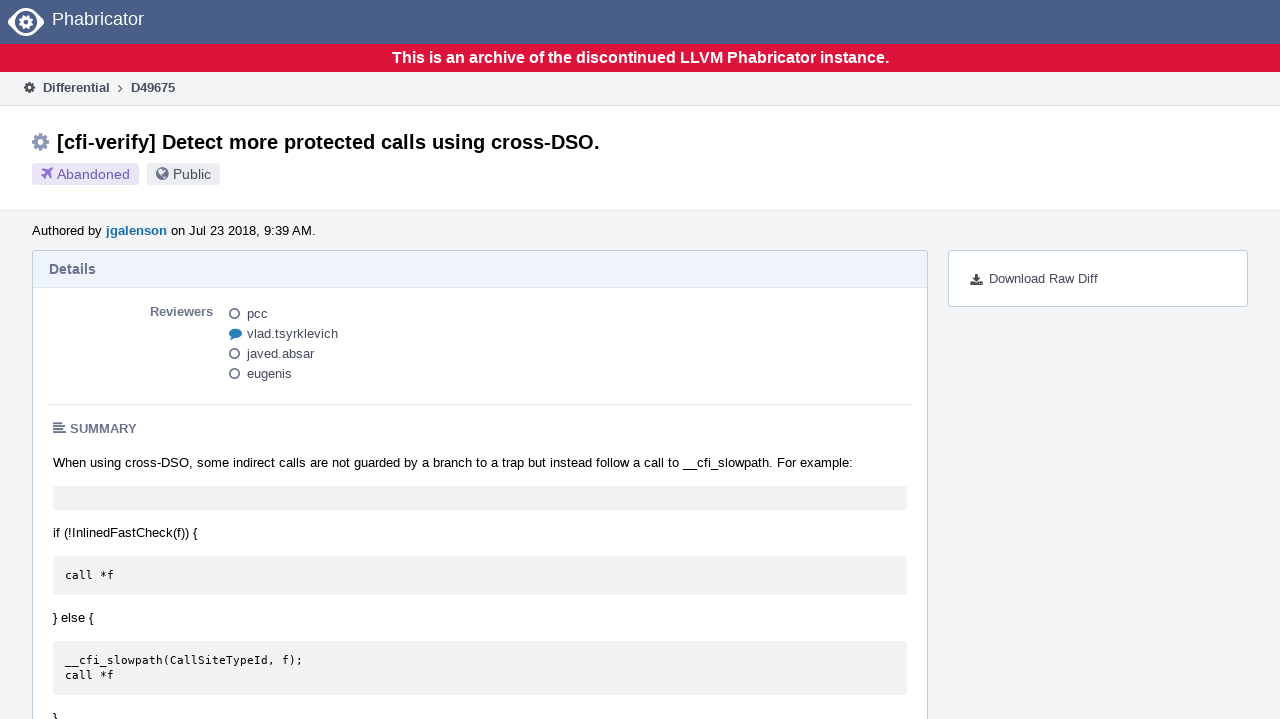

--- FILE ---
content_type: text/html
request_url: https://reviews.llvm.org/D49675?id=156807
body_size: 17802
content:
<!DOCTYPE html>
<html><head><meta charset="utf-8"/><title>⚙ D49675 [cfi-verify] Detect more protected calls using cross-DSO.</title><meta content="width=device-width, initial-scale=1, user-scalable=no" name="viewport"/><link color="#3D4B67" href="overrides/favicon/mask-icon.svg" rel="mask-icon"/><link href="overrides/favicon/favicon-76" rel="apple-touch-icon" sizes="76x76"/><link href="overrides/favicon/favicon-120" rel="apple-touch-icon" sizes="120x120"/><link href="overrides/favicon/favicon-152" rel="apple-touch-icon" sizes="152x152"/><link href="overrides/favicon/favicon" id="favicon" rel="icon"/><meta content="no-referrer" name="referrer"/><link href="overrides/css/differential.pkg.css" rel="stylesheet" type="text/css"/><link href="overrides/css/core.pkg.css" rel="stylesheet" type="text/css"/><script src="overrides/js/init.js" type="text/javascript"></script></head><body class="device-desktop platform-linux phui-theme-blindigo" id=""><div class="main-page-frame" data-autoid="autoid_21" id="main-page-frame"><div class="phabricator-standard-page" id="phabricator-standard-page"><div class="phabricator-main-menu phabricator-main-menu-background" id="UQ0_60"><a class="phabricator-core-user-menu phabricator-core-user-mobile-menu" data-meta="0_165" data-sigil="phui-dropdown-menu" href="#" role="button"><span class="aural-only">Page Menu</span><span aria-hidden="true" class="visual-only phui-icon-view phui-font-fa fa-bars" data-meta="0_166"></span><span class="caret"></span></a><a class="phabricator-main-menu-search-button phabricator-expand-application-menu" data-meta="0_164" data-sigil="jx-toggle-class"><span class="phabricator-menu-button-icon phui-icon-view phui-font-fa fa-search" id="UQ0_77"></span></a><a class="phabricator-main-menu-brand" href="/"><span class="aural-only">Home</span><span class="phabricator-main-menu-eye" style=""></span><span class="phabricator-wordmark">Phabricator</span></a></div><div style="background-color: crimson; color: white; text-align: center; padding: 0.3rem 0;"><h1>This is an archive of the discontinued LLVM Phabricator instance.</h1></div><div class="phabricator-standard-page-body" id="phabricator-standard-page-body"><table class="phui-formation-view" data-meta="0_163" data-sigil="phuix-formation-view" id="UQ0_58"><tbody><tr><td class="phui-formation-desktop-only" data-autoid="autoid_1" id="UQ0_2" style="width: 240px; display: none;"><div class="phui-flank-view phui-flank-view-fixed" id="UQ0_6" style="width: 240px; top: 44px;"><div class="phui-flank-view-head" id="UQ0_3"><div class="phui-flank-header"><div class="phui-flank-header-text">Paths</div><div class="phui-flank-header-hide phui-flank-header-hide-left" data-sigil="phui-flank-header-hide"><span aria-hidden="true" class="visual-only phui-icon-view phui-font-fa fa-chevron-left grey" data-meta="0_4"></span></div></div><ul class="phui-list-view"><li class="phui-list-item-view phui-list-item-type-link phui-list-item-has-icon"><a class="phui-list-item-href" data-meta="0_5" data-sigil="has-key-command" href="#"><span aria-hidden="true" class="visual-only phui-icon-view phui-font-fa fa-list phui-list-item-icon" data-meta="0_6"></span><span class="phui-list-item-name">Table of Contents</span><span class="keyboard-shortcut-key">t</span></a></li></ul></div><div class="phui-flank-view-body" id="UQ0_4" style="max-height: 0px;"><ul class="diff-tree-view"><li class="diff-tree-path" data-autoid="autoid_13"><div class="diff-tree-path-indent" style="margin-left: 0px;"><div class="diff-tree-path-inlines">-</div><div class="diff-tree-path-icon diff-tree-path-icon-hidden"><span class="phui-icon-view phui-font-fa fa-times-circle-o"></span></div><div class="diff-tree-path-icon diff-tree-path-icon-kind"><span class="phui-icon-view phui-font-fa fa-folder-open-o grey"></span></div><div class="diff-tree-path-name">test/tools/llvm-cfi-verify/X86/</div></div></li><li class="diff-tree-path" data-autoid="autoid_14" style="display: none;"><div class="diff-tree-path-indent" style="margin-left: 0px;"><div class="diff-tree-path-inlines">-</div><div class="diff-tree-path-icon diff-tree-path-icon-hidden"><span class="phui-icon-view phui-font-fa fa-times-circle-o"></span></div><div class="diff-tree-path-icon diff-tree-path-icon-kind"><span class="phui-icon-view phui-font-fa fa-folder-open-o grey"></span></div><div class="diff-tree-path-name">tools/</div></div></li><li class="diff-tree-path" data-autoid="autoid_15" style="display: none;"><div class="diff-tree-path-indent" style="margin-left: 0px;"><div class="diff-tree-path-inlines">-</div><div class="diff-tree-path-icon diff-tree-path-icon-hidden"><span class="phui-icon-view phui-font-fa fa-times-circle-o"></span></div><div class="diff-tree-path-icon diff-tree-path-icon-kind"><span class="phui-icon-view phui-font-fa fa-folder-open-o grey"></span></div><div class="diff-tree-path-name">llvm-cfi-verify/</div></div></li><li class="diff-tree-path" data-autoid="autoid_16" style="display: none;"><div class="diff-tree-path-indent" style="margin-left: 0px;"><div class="diff-tree-path-inlines">-</div><div class="diff-tree-path-icon diff-tree-path-icon-hidden"><span class="phui-icon-view phui-font-fa fa-times-circle-o"></span></div><div class="diff-tree-path-icon diff-tree-path-icon-kind"><span class="phui-icon-view phui-font-fa fa-folder-open-o grey"></span></div><div class="diff-tree-path-name">X86/</div></div></li><li class="diff-tree-path" data-autoid="autoid_17"><div class="diff-tree-path-indent" style="margin-left: 8px;"><div class="diff-tree-path-inlines">-</div><div class="diff-tree-path-icon diff-tree-path-icon-hidden"><span class="phui-icon-view phui-font-fa fa-times-circle-o"></span></div><div class="diff-tree-path-icon diff-tree-path-icon-kind"><span class="phui-icon-view phui-font-fa fa-folder-open-o grey"></span></div><div class="diff-tree-path-name">Inputs/</div></div></li><li class="diff-tree-path diff-tree-path-changeset" data-autoid="autoid_9"><div class="diff-tree-path-indent" style="margin-left: 16px;"><div class="diff-tree-path-inlines">-</div><div class="diff-tree-path-icon diff-tree-path-icon-hidden"><span class="phui-icon-view phui-font-fa fa-times-circle-o"></span></div><div class="diff-tree-path-icon diff-tree-path-icon-kind"><span class="phui-icon-view phui-font-fa fa-plus create-color"></span></div><div class="diff-tree-path-name">function-only-check.o</div></div></li><li class="diff-tree-path diff-tree-path-changeset" data-autoid="autoid_10"><div class="diff-tree-path-indent" style="margin-left: 8px;"><div class="diff-tree-path-inlines">-</div><div class="diff-tree-path-icon diff-tree-path-icon-hidden"><span class="phui-icon-view phui-font-fa fa-times-circle-o"></span></div><div class="diff-tree-path-icon diff-tree-path-icon-kind"><span class="phui-icon-view phui-font-fa fa-plus create-color"></span></div><div class="diff-tree-path-name">function_only_check.s</div></div></li><li class="diff-tree-path" data-autoid="autoid_18"><div class="diff-tree-path-indent" style="margin-left: 0px;"><div class="diff-tree-path-inlines">-</div><div class="diff-tree-path-icon diff-tree-path-icon-hidden"><span class="phui-icon-view phui-font-fa fa-times-circle-o"></span></div><div class="diff-tree-path-icon diff-tree-path-icon-kind"><span class="phui-icon-view phui-font-fa fa-folder-open-o grey"></span></div><div class="diff-tree-path-name">tools/llvm-cfi-verify/lib/</div></div></li><li class="diff-tree-path" data-autoid="autoid_19" style="display: none;"><div class="diff-tree-path-indent" style="margin-left: 0px;"><div class="diff-tree-path-inlines">-</div><div class="diff-tree-path-icon diff-tree-path-icon-hidden"><span class="phui-icon-view phui-font-fa fa-times-circle-o"></span></div><div class="diff-tree-path-icon diff-tree-path-icon-kind"><span class="phui-icon-view phui-font-fa fa-folder-open-o grey"></span></div><div class="diff-tree-path-name">llvm-cfi-verify/</div></div></li><li class="diff-tree-path" data-autoid="autoid_20" style="display: none;"><div class="diff-tree-path-indent" style="margin-left: 0px;"><div class="diff-tree-path-inlines">-</div><div class="diff-tree-path-icon diff-tree-path-icon-hidden"><span class="phui-icon-view phui-font-fa fa-times-circle-o"></span></div><div class="diff-tree-path-icon diff-tree-path-icon-kind"><span class="phui-icon-view phui-font-fa fa-folder-open-o grey"></span></div><div class="diff-tree-path-name">lib/</div></div></li><li class="diff-tree-path diff-tree-path-changeset" data-autoid="autoid_11"><div class="diff-tree-path-indent" style="margin-left: 8px;"><div class="diff-tree-path-inlines diff-tree-path-inlines-visible">2</div><div class="diff-tree-path-icon diff-tree-path-icon-hidden"><span class="phui-icon-view phui-font-fa fa-times-circle-o"></span></div><div class="diff-tree-path-icon diff-tree-path-icon-kind"><span class="phui-icon-view phui-font-fa fa-file-text-o bluetext"></span></div><div class="diff-tree-path-name">FileAnalysis.cpp</div></div></li><li class="diff-tree-path diff-tree-path-changeset" data-autoid="autoid_12"><div class="diff-tree-path-indent" style="margin-left: 8px;"><div class="diff-tree-path-inlines">-</div><div class="diff-tree-path-icon diff-tree-path-icon-hidden"><span class="phui-icon-view phui-font-fa fa-times-circle-o"></span></div><div class="diff-tree-path-icon diff-tree-path-icon-kind"><span class="phui-icon-view phui-font-fa fa-file-text-o bluetext"></span></div><div class="diff-tree-path-name">GraphBuilder.cpp</div></div></li></ul></div><div class="phui-flank-view-tail" id="UQ0_5"><ul class="phui-list-view"><li class="phui-list-item-view phui-list-item-type-link phui-list-item-has-icon"><a class="phui-list-item-href" data-meta="0_7" data-sigil="has-key-command" href="#"><span aria-hidden="true" class="visual-only phui-icon-view phui-font-fa fa-chevron-left phui-list-item-icon" data-meta="0_8"></span><span class="phui-list-item-name">Hide Panel</span><span class="keyboard-shortcut-key">f</span></a></li><li class="phui-list-item-view phui-list-item-type-link phui-list-item-has-icon"><a class="phui-list-item-href" data-meta="0_9" data-sigil="has-key-command" href="#"><span aria-hidden="true" class="visual-only phui-icon-view phui-font-fa fa-keyboard-o phui-list-item-icon" data-meta="0_10"></span><span class="phui-list-item-name">Keyboard Reference</span><span class="keyboard-shortcut-key">?</span></a></li></ul></div></div></td><td class="phui-formation-desktop-only" data-autoid="autoid_3" id="UQ0_7" style="width: 8px; display: none;"><div class="phui-formation-resizer" id="UQ0_8" style="width: 8px;"></div></td><td class="" data-autoid="autoid_4" id="UQ0_9" style=""><div class="phui-formation-view-content"><div class="phui-crumbs-view phui-crumbs-border"><a class="phui-crumb-view phui-crumb-has-icon" href="/differential/"><span aria-hidden="true" class="visual-only phui-icon-view phui-font-fa fa-cog" data-meta="0_11"></span><span class="phui-crumb-name"> Differential</span> </a><span aria-hidden="true" class="visual-only phui-icon-view phui-font-fa fa-angle-right phui-crumb-divider phui-crumb-view" data-meta="0_12"></span><span class="phui-crumb-view phabricator-last-crumb"><span class="phui-crumb-name"> D49675</span> </span></div><div class="phui-two-column-view phui-side-column-right with-subheader"><div class="phui-two-column-container"><div class="phui-two-column-header"><div class="phui-header-shell phui-header-tall"><h1 class="phui-header-view"><div class="phui-header-row"><div class="phui-header-col2"><span class="phui-header-header"><span aria-hidden="true" class="visual-only phui-icon-view phui-font-fa fa-cog phui-header-icon" data-meta="0_157"></span>[cfi-verify] Detect more protected calls using cross-DSO.</span><div class="phui-header-subheader"><span class="phui-tag-view phui-tag-type-shade phui-tag-indigo phui-tag-shade phui-tag-icon-view"><span class="phui-tag-core"><span aria-hidden="true" class="visual-only phui-icon-view phui-font-fa fa-plane" data-meta="0_160"></span>Abandoned</span></span><span class="policy-header-callout"><span aria-hidden="true" class="visual-only phui-icon-view phui-font-fa fa-globe bluegrey" data-meta="0_159"></span><a class="policy-link" data-sigil="workflow" href="/policy/explain/PHID-DREV-6qp3sks3spjjqvbcermh/view/">Public</a></span></div></div><div class="phui-header-col3"></div></div></h1></div></div><div class="phui-two-column-subheader"><div class="phui-head-thing-view phui-head-has-image head-thing-small"><a aria-hidden="true" class="visual-only phui-head-thing-image" href="/p/jgalenson/" style="background-image: url(overrides/css/profile.png)"></a>Authored by <strong><a class="phui-handle phui-link-person" href="/p/jgalenson/">jgalenson</a></strong> on Jul 23 2018, 9:39 AM.</div></div><div class="phui-two-column-content"><div class="phui-two-column-row grouped"><div class="phui-side-column"><div class=""><div class="phui-box phui-box-border phui-object-box mlt mll mlr phui-two-column-properties"><ul class="phabricator-action-list-view" id="UQ0_0"><li class="phabricator-action-view phabricator-action-view-href action-has-icon" id="UQ0_33" style=""><a class="phabricator-action-view-item" href="/D49675?large=true&amp;id=156807&amp;download=true"><span aria-hidden="true" class="visual-only phui-icon-view phui-font-fa fa-download phabricator-action-view-icon" data-meta="0_94"></span>Download Raw Diff</a></li></ul></div></div></div><div class="phui-main-column"><div class="phui-box phui-box-border phui-object-box mlt mll mlr phui-box-blue-property"><div class="phui-header-shell"><h1 class="phui-header-view"><div class="phui-header-row"><div class="phui-header-col2"><span class="phui-header-header">Details</span></div><div class="phui-header-col3"></div></div></h1></div><div class="phui-property-list-section"><div class="phui-property-list-container grouped"><div class="phui-property-list-properties-wrap"><dl class="phui-property-list-properties"><dt class="phui-property-list-key">Reviewers </dt><dd class="phui-property-list-value"><table class="phui-status-list-view"><tbody><tr class=""><td class="phui-status-item-target"><span aria-hidden="true" class="visual-only phui-icon-view phui-font-fa fa-circle-o bluegrey" data-meta="0_17" data-sigil="has-tooltip"></span><a class="phui-handle phui-link-person" data-meta="0_13" data-sigil="hovercard" href="/p/pcc/">pcc</a></td><td class="phui-status-item-note"></td></tr><tr class=""><td class="phui-status-item-target"><span aria-hidden="true" class="visual-only phui-icon-view phui-font-fa fa-comment blue" data-meta="0_18" data-sigil="has-tooltip"></span><a class="phui-handle phui-link-person" data-meta="0_14" data-sigil="hovercard" href="/p/vlad.tsyrklevich/">vlad.tsyrklevich</a></td><td class="phui-status-item-note"></td></tr><tr class=""><td class="phui-status-item-target"><span aria-hidden="true" class="visual-only phui-icon-view phui-font-fa fa-circle-o bluegrey" data-meta="0_19" data-sigil="has-tooltip"></span><a class="phui-handle phui-link-person" data-meta="0_15" data-sigil="hovercard" href="/p/javed.absar/">javed.absar</a></td><td class="phui-status-item-note"></td></tr><tr class=""><td class="phui-status-item-target"><span aria-hidden="true" class="visual-only phui-icon-view phui-font-fa fa-circle-o bluegrey" data-meta="0_20" data-sigil="has-tooltip"></span><a class="phui-handle phui-link-person" data-meta="0_16" data-sigil="hovercard" href="/p/eugenis/">eugenis</a></td><td class="phui-status-item-note"></td></tr></tbody></table> </dd></dl></div></div><div class="phui-property-list-section-header"><span class="phui-property-list-section-header-icon"><span aria-hidden="true" class="visual-only phui-icon-view phui-font-fa fa-align-left bluegrey" data-meta="0_21"></span>Summary</span></div><div class="phui-property-list-text-content"><div class="phabricator-remarkup"><p>When using cross-DSO, some indirect calls are not guarded by a branch to a trap but instead follow a call to __cfi_slowpath.  For example:</p>

<div class="remarkup-code-block" data-code-lang="text" data-sigil="remarkup-code-block"><pre class="remarkup-code"></pre></div>

<p>if (!InlinedFastCheck(f)) {</p>

<div class="remarkup-code-block" data-code-lang="text" data-sigil="remarkup-code-block"><pre class="remarkup-code">call *f</pre></div>

<p>} else {</p>

<div class="remarkup-code-block" data-code-lang="text" data-sigil="remarkup-code-block"><pre class="remarkup-code">__cfi_slowpath(CallSiteTypeId, f);
call *f</pre></div>

<p>}</p>

<div class="remarkup-code-block" data-code-lang="text" data-sigil="remarkup-code-block"><pre class="remarkup-code"></pre></div>

<p>In this case, the second call to f is not marked as protected by the current code.  We thus recognize if an indirect call directly follows a call to a function that will trap on CFI violations and treat them as protected.</p>

<div class="remarkup-code-block" data-code-lang="text" data-sigil="remarkup-code-block"><pre class="remarkup-code"></pre></div>

<p>We also ignore indirect calls in the PLT, since on AArch64 each entry contains an indirect call that should not be protected by CFI.</p></div></div></div></div><div class="phui-box phui-box-border phui-object-box mlt mll mlr phui-box-blue-property"><div class="phui-header-shell"><h1 class="phui-header-view"><div class="phui-header-row"><div class="phui-header-col2"><span class="phui-header-header">Diff Detail</span></div><div class="phui-header-col3"></div></div></h1></div><div class="" data-meta="0_22" data-sigil="phui-tab-group-view"><div id="UQ0_10"><div class=""><div class="phui-property-list-section"></div></div></div></div></div><div class="phui-timeline-view" id="UQ0_11"><h3 class="aural-only">Event Timeline</h3><div class="phui-timeline-event-view phui-timeline-spacer"></div><div class="phui-timeline-shell" data-meta="0_43" data-sigil="transaction anchor-container"><div class="phui-timeline-event-view phui-timeline-minor-event"><div class="phui-timeline-content"><a aria-hidden="true" class="visual-only phui-timeline-image" href="/p/jgalenson/" style="background-image: url(overrides/css/profile.png)"></a><div class="phui-timeline-wedge" style=""></div><div class="phui-timeline-group"><a class="phabricator-anchor-view" id="1171856" name="1171856"></a><div class="phui-timeline-title phui-timeline-title-with-icon"><span class="phui-timeline-icon-fill"><span aria-hidden="true" class="visual-only phui-icon-view phui-font-fa fa-pencil phui-timeline-icon" data-meta="0_42"></span></span><a class="phui-handle phui-link-person" href="/p/jgalenson/">jgalenson</a> created this revision.<span class="phui-timeline-extra"><a data-meta="0_41" data-sigil="has-tooltip" href="#1171856">Jul 23 2018, 9:39 AM</a></span></div></div></div></div></div><div class="phui-timeline-event-view phui-timeline-spacer"></div><div class="phui-timeline-shell" data-meta="0_47" data-sigil="transaction anchor-container"><div class="phui-timeline-event-view phui-timeline-minor-event"><div class="phui-timeline-content"><div class="phui-timeline-wedge" style="display: none;"></div><div class="phui-timeline-group"><a class="phabricator-anchor-view" id="1171864" name="1171864"></a><div class="phui-timeline-title phui-timeline-title-with-icon"><span class="phui-timeline-icon-fill"><span aria-hidden="true" class="visual-only phui-icon-view phui-font-fa fa-pencil phui-timeline-icon" data-meta="0_45"></span></span><a class="phui-handle" href="/herald/">Herald</a> added a reviewer: <span class=""><a class="phui-handle phui-link-person" data-meta="0_31" data-sigil="hovercard" href="/p/javed.absar/">javed.absar</a></span>. <span class="phui-timeline-extra-information"> ·  <a href="/herald/transcript/330493/">View Herald Transcript</a></span><span class="phui-timeline-extra"><a data-meta="0_44" data-sigil="has-tooltip" href="#1171864">Jul 23 2018, 9:39 AM</a></span></div><div class="phui-timeline-title phui-timeline-title-with-icon"><span class="phui-timeline-icon-fill"><span aria-hidden="true" class="visual-only phui-icon-view phui-font-fa fa-user-plus phui-timeline-icon" data-meta="0_46"></span></span><a class="phui-handle" href="/herald/">Herald</a> added subscribers: <a class="phui-handle phui-link-person" data-meta="0_32" data-sigil="hovercard" href="/p/llvm-commits/">llvm-commits</a>, <a class="phui-handle phui-link-person" data-meta="0_33" data-sigil="hovercard" href="/p/kristof.beyls/">kristof.beyls</a>. <span class="phui-timeline-extra-information"> ·  <a href="/herald/transcript/330493/">View Herald Transcript</a></span></div></div></div></div></div><div class="phui-timeline-event-view phui-timeline-spacer"></div><div class="phui-timeline-shell" data-meta="0_50" data-sigil="transaction anchor-container"><div class="phui-timeline-event-view phui-timeline-minor-event"><div class="phui-timeline-content"><a aria-hidden="true" class="visual-only phui-timeline-image" href="/p/jgalenson/" style="background-image: url(overrides/css/profile.png)"></a><div class="phui-timeline-wedge" style=""></div><div class="phui-timeline-group"><a class="phabricator-anchor-view" id="1171866" name="1171866"></a><div class="phui-timeline-title phui-timeline-title-with-icon"><span class="phui-timeline-icon-fill"><span aria-hidden="true" class="visual-only phui-icon-view phui-font-fa fa-link phui-timeline-icon" data-meta="0_49"></span></span><a class="phui-handle phui-link-person" href="/p/jgalenson/">jgalenson</a> added a parent revision: <a class="phui-handle handle-status-closed" href="/D49383">D49383: [cfi-verify] Support cross-DSO</a>.<span class="phui-timeline-extra"><a data-meta="0_48" data-sigil="has-tooltip" href="#1171866">Jul 23 2018, 9:40 AM</a></span></div></div></div></div></div><div class="phui-timeline-event-view phui-timeline-spacer"></div><div class="phui-timeline-shell phui-timeline-sky" data-meta="0_60" data-sigil="transaction anchor-container"><div class="phui-timeline-event-view phui-timeline-major-event"><div class="phui-timeline-content"><a aria-hidden="true" class="visual-only phui-timeline-image" href="/p/jgalenson/" style="background-image: url(overrides/css/profile.png)"></a><div class="phui-timeline-wedge" style=""></div><div class="phui-timeline-group"><div class="phui-timeline-inner-content"><a class="phabricator-anchor-view" id="1175394" name="1175394"></a><div class="phui-timeline-title phui-timeline-title-with-icon phui-timeline-title-with-menu"><span class="phui-timeline-icon-fill fill-has-color phui-timeline-icon-fill-sky"><span aria-hidden="true" class="visual-only phui-icon-view phui-font-fa fa-refresh phui-timeline-icon" data-meta="0_58"></span></span><a class="phui-handle phui-link-person" href="/p/jgalenson/">jgalenson</a> updated this revision to <a class="phui-handle" href="/differential/diff/157298/">Diff 157298</a>.<span class="phui-timeline-extra"><a data-meta="0_57" data-sigil="has-tooltip" href="#1175394">Jul 25 2018, 9:57 AM</a></span></div><div class="phui-timeline-title phui-timeline-title-with-icon phui-timeline-title-with-menu"><span class="phui-timeline-icon-fill"><span aria-hidden="true" class="visual-only phui-icon-view phui-font-fa fa-pencil phui-timeline-icon" data-meta="0_59"></span></span><a class="phui-handle phui-link-person" href="/p/jgalenson/">jgalenson</a> edited the summary of this revision. <a data-sigil="workflow" href="/transactions/detail/PHID-XACT-DREV-d2fqndjsi4ytsjl/">(Show Details)</a></div><a aria-expanded="false" aria-haspopup="true" class="phui-timeline-menu" data-meta="0_55" data-sigil="phui-dropdown-menu" href="#"><span class="aural-only">Comment Actions</span><span aria-hidden="true" class="visual-only phui-icon-view phui-font-fa fa-caret-down" data-meta="0_56"></span></a><div class="phui-timeline-core-content"><span class="transaction-comment" data-meta="0_34" data-sigil="transaction-comment"><div class="phabricator-remarkup"><p>Note that this could be combined with its parent patch, as that is now about supporting cross-DSO.</p></div></span></div></div></div></div></div></div><div class="phui-timeline-event-view phui-timeline-spacer"></div><div class="phui-timeline-shell" data-meta="0_71" data-sigil="transaction anchor-container"><div class="phui-timeline-event-view phui-timeline-major-event"><div class="phui-timeline-content"><a aria-hidden="true" class="visual-only phui-timeline-image" href="/p/vlad.tsyrklevich/" style="background-image: url(overrides/css/profile.png)"></a><div class="phui-timeline-wedge" style=""></div><div class="phui-timeline-group"><div class="phui-timeline-inner-content"><a class="phabricator-anchor-view" id="1183229" name="1183229"></a><div class="phui-timeline-title phui-timeline-title-with-icon phui-timeline-title-with-menu"><span class="phui-timeline-icon-fill"><span aria-hidden="true" class="visual-only phui-icon-view phui-font-fa fa-pencil phui-timeline-icon" data-meta="0_68"></span></span><a class="phui-handle phui-link-person" href="/p/vlad.tsyrklevich/">vlad.tsyrklevich</a> added a reviewer: <span class=""><a class="phui-handle phui-link-person" data-meta="0_35" data-sigil="hovercard" href="/p/eugenis/">eugenis</a></span>.<span class="phui-timeline-extra"><a data-meta="0_67" data-sigil="has-tooltip" href="#1183229">Jul 31 2018, 1:08 PM</a></span></div><a aria-expanded="false" aria-haspopup="true" class="phui-timeline-menu" data-meta="0_65" data-sigil="phui-dropdown-menu" href="#"><span class="aural-only">Comment Actions</span><span aria-hidden="true" class="visual-only phui-icon-view phui-font-fa fa-caret-down" data-meta="0_66"></span></a><div class="phui-timeline-core-content"><span class="transaction-comment" data-meta="0_36" data-sigil="transaction-comment"><div class="phabricator-remarkup"><p>Remind me, was there a reason why you wanted to use binary test inputs instead of assembling them?</p></div></span><table class="phabricator-inline-summary-table"><tbody><tr><th class="inline-comment-summary-table-header" colspan="3"><span aria-hidden="true" class="visual-only phui-icon-view phui-font-fa fa-file-code-o darkbluetext mmr" data-meta="0_69"></span>tools/llvm-cfi-verify/lib/FileAnalysis.cpp</th></tr>
<tr><td class="inline-line-number inline-table-dolumn"><a class="num" href="#inline-440591"><span aria-hidden="true" class="visual-only phui-icon-view phui-font-fa fa-share darkbluetext mmr" data-meta="0_70"></span>455</a></td><td class="inline-summary-content inline-table-dolumn" colspan="2"><div class="phabricator-remarkup"><span class="transaction-comment" data-meta="0_37" data-sigil="transaction-comment"><div class="phabricator-remarkup"><p>Why?</p></div></span></div></td></tr></tbody></table></div></div></div></div></div></div><div class="phui-timeline-event-view phui-timeline-spacer"></div><div class="phui-timeline-shell" data-meta="0_82" data-sigil="transaction anchor-container"><div class="phui-timeline-event-view phui-timeline-major-event"><div class="phui-timeline-content"><a aria-hidden="true" class="visual-only phui-timeline-image" href="/p/jgalenson/" style="background-image: url(overrides/css/profile.png)"></a><div class="phui-timeline-wedge" style=""></div><div class="phui-timeline-group"><div class="phui-timeline-inner-content"><a class="phabricator-anchor-view" id="1183253" name="1183253"></a><div class="phui-timeline-title phui-timeline-title-with-icon phui-timeline-title-with-menu"><span class="phui-timeline-icon-fill"><span aria-hidden="true" class="visual-only phui-icon-view phui-font-fa fa-comment phui-timeline-icon" data-meta="0_79"></span></span><a class="phui-handle phui-link-person" href="/p/jgalenson/">jgalenson</a> added a comment.<span class="phui-timeline-extra"><a data-meta="0_78" data-sigil="has-tooltip" href="#1183253">Jul 31 2018, 1:15 PM</a></span></div><a aria-expanded="false" aria-haspopup="true" class="phui-timeline-menu" data-meta="0_76" data-sigil="phui-dropdown-menu" href="#"><span class="aural-only">Comment Actions</span><span aria-hidden="true" class="visual-only phui-icon-view phui-font-fa fa-caret-down" data-meta="0_77"></span></a><div class="phui-timeline-core-content"><span class="transaction-comment" data-meta="0_38" data-sigil="transaction-comment"><div class="phabricator-remarkup"><blockquote class="remarkup-reply-block">
<div class="remarkup-reply-head">In <a class="phui-tag-view phui-tag-type-object" data-meta="0_23" data-sigil="hovercard" href="/D49675#1183229"><span class="phui-tag-core-closed"><span class="phui-tag-core phui-tag-color-object">D49675#1183229</span></span></a>, <a class="phui-tag-view phui-tag-type-person" data-meta="0_24" data-sigil="hovercard" href="/p/vlad.tsyrklevich/"><span class="phui-tag-core phui-tag-color-person">@vlad.tsyrklevich</span></a> wrote:</div>
<div class="remarkup-reply-body"><p>Remind me, was there a reason why you wanted to use binary test inputs instead of assembling them?</p></div>
</blockquote>

<p>The same reason as in <a class="phui-tag-view phui-tag-type-shade phui-tag-blue phui-tag-shade phui-tag-icon-view" data-meta="0_26" data-sigil="hovercard" href="https://reviews.llvm.org/D49383" rel="nofollow"><span class="phui-tag-core"><span aria-hidden="true" class="visual-only phui-icon-view phui-font-fa fa-cog" data-meta="0_25"></span>https://reviews.llvm.org/D49383</span></a>:</p>

<blockquote><p>Second, I don't know the best way of testing this.  I need correctly-linked files to populate the symbol table and PLT, but I don't think I can assume a linker, and llvm-mc doesn't seem to handle calls to undefined functions well.  So for now I just updated a binary with a valid PLT, but I'd much prefer to use .s and unit tests like the others.  Is there a good way to do that, or does this suffice?</p></blockquote>

<p>As an aside, when I finish the rewrite suggested in <a class="phui-tag-view phui-tag-type-shade phui-tag-blue phui-tag-shade phui-tag-icon-view" data-meta="0_28" data-sigil="hovercard" href="https://reviews.llvm.org/D49383" rel="nofollow"><span class="phui-tag-core"><span aria-hidden="true" class="visual-only phui-icon-view phui-font-fa fa-cog" data-meta="0_27"></span>https://reviews.llvm.org/D49383</span></a>, I'm planning to merge this into that patch so that it adds proper support for cross-DSO mode.</p></div></span><table class="phabricator-inline-summary-table"><tbody><tr><th class="inline-comment-summary-table-header" colspan="3"><span aria-hidden="true" class="visual-only phui-icon-view phui-font-fa fa-file-code-o darkbluetext mmr" data-meta="0_80"></span>tools/llvm-cfi-verify/lib/FileAnalysis.cpp</th></tr>
<tr><td class="inline-line-number inline-table-dolumn"><a class="num" href="#inline-440596"><span aria-hidden="true" class="visual-only phui-icon-view phui-font-fa fa-share darkbluetext mmr" data-meta="0_81"></span>455</a></td><td class="inline-summary-content inline-table-dolumn" colspan="2"><div class="phabricator-remarkup"><span class="transaction-comment" data-meta="0_39" data-sigil="transaction-comment"><div class="phabricator-remarkup"><p>AArch64 plt entries look like:</p>

<p>adrp<br/>
ldr x17<br/>
add<br/>
br x17</p>

<p>So of course they're unprotected indirect calls.</p>

<p>What I left off this comment is that this is only needed when using the -ignore-dwarf flag.  Without that, these entries are filtered out because they have no line information.  But when using that flag, something like this is very helpful at removing spurious failures.</p></div></span></div></td></tr></tbody></table></div></div></div></div></div></div><div class="phui-timeline-event-view phui-timeline-spacer"></div><div class="phui-timeline-shell phui-timeline-indigo" data-meta="0_91" data-sigil="transaction anchor-container"><div class="phui-timeline-event-view phui-timeline-major-event"><div class="phui-timeline-content"><a aria-hidden="true" class="visual-only phui-timeline-image" href="/p/jgalenson/" style="background-image: url(overrides/css/profile.png)"></a><div class="phui-timeline-wedge" style=""></div><div class="phui-timeline-group"><div class="phui-timeline-inner-content"><a class="phabricator-anchor-view" id="1188058" name="1188058"></a><div class="phui-timeline-title phui-timeline-title-with-icon phui-timeline-title-with-menu"><span class="phui-timeline-icon-fill fill-has-color phui-timeline-icon-fill-indigo"><span aria-hidden="true" class="visual-only phui-icon-view phui-font-fa fa-plane phui-timeline-icon" data-meta="0_90"></span></span><a class="phui-handle phui-link-person" href="/p/jgalenson/">jgalenson</a> abandoned this revision.<span class="phui-timeline-extra"><a data-meta="0_89" data-sigil="has-tooltip" href="#1188058">Aug 3 2018, 2:53 PM</a></span></div><a aria-expanded="false" aria-haspopup="true" class="phui-timeline-menu" data-meta="0_87" data-sigil="phui-dropdown-menu" href="#"><span class="aural-only">Comment Actions</span><span aria-hidden="true" class="visual-only phui-icon-view phui-font-fa fa-caret-down" data-meta="0_88"></span></a><div class="phui-timeline-core-content"><span class="transaction-comment" data-meta="0_40" data-sigil="transaction-comment"><div class="phabricator-remarkup"><p>I've rolled this into <a class="phui-tag-view phui-tag-type-shade phui-tag-blue phui-tag-shade phui-tag-icon-view" data-meta="0_30" data-sigil="hovercard" href="https://reviews.llvm.org/D49383" rel="nofollow"><span class="phui-tag-core"><span aria-hidden="true" class="visual-only phui-icon-view phui-font-fa fa-cog" data-meta="0_29"></span>https://reviews.llvm.org/D49383</span></a>.</p></div></span></div></div></div></div></div></div><div class="phui-timeline-event-view phui-timeline-spacer"></div></div></div></div></div><div class="phui-two-column-content phui-two-column-footer"><legend class="phabricator-anchor-navigation-marker" data-meta="0_106" data-sigil="marker"></legend><a class="phabricator-anchor-view" id="toc" name="toc"></a><div class="phui-box phui-box-border phui-object-box mlt mll mlr phui-box-blue-property"><div class="phui-header-shell"><h1 class="phui-header-view"><div class="phui-header-row"><div class="phui-header-col2"><span class="phui-header-header">Revision Contents</span></div><div class="phui-header-col3"></div></div></h1></div><div class="" data-meta="0_130" data-sigil="phui-tab-group-view"><ul class="phui-list-view phui-list-navbar phui-list-navbar-horizontal"><li class="phui-list-item-view phui-list-item-type-link phui-list-item-selected" data-meta="0_131" data-sigil="phui-tab-view"><a class="phui-list-item-href" data-sigil="" href="#"><span class="phui-list-item-name">Files</span></a></li><li class="phui-list-item-view phui-list-item-type-link" data-meta="0_132" data-sigil="phui-tab-view"><a class="phui-list-item-href" data-sigil="" href="#"><span class="phui-list-item-name">History</span></a></li><li class="phui-list-item-view phui-list-item-type-link" data-meta="0_133" data-sigil="phui-tab-view"><a class="phui-list-item-href" data-sigil="" href="#"><span class="phui-list-item-name">Commits</span></a></li><li class="phui-list-item-view phui-list-item-type-link" data-meta="0_134" data-sigil="phui-tab-view"><a class="phui-list-item-href" data-sigil="" href="#"><span class="phui-list-item-name">Stack</span></a></li></ul><div id="UQ0_52"><div class=""><div class="aphront-table-wrap"><table class="aphront-table-view aphront-table-view-compact"><tbody><tr><th class="diff-toc-path wide">Path</th><th class="right aphront-table-view-nodevice">Size</th></tr><tr class="diff-toc-no-changeset-row"><td class="diff-toc-path wide"><div style="padding-left: 0px;"><table><tbody><tr class="diff-path-new"><td><span aria-hidden="true" class="visual-only phui-icon-view phui-font-fa fa-folder-open-o grey" data-meta="0_109"></span></td><td><div class="">test/</div></td><td><div class="">tools/</div></td><td><div class="">llvm-cfi-verify/</div></td><td><div class="">X86/</div></td></tr></tbody></table></div></td><td class="right aphront-table-view-nodevice"></td></tr><tr class="alt alt-diff-toc-no-changeset-row"><td class="diff-toc-path wide"><div style="padding-left: 16px;"><table><tbody><tr class="diff-path-new"><td><span aria-hidden="true" class="visual-only phui-icon-view phui-font-fa fa-folder-open-o grey" data-meta="0_111"></span></td><td><div class="">Inputs/</div></td></tr></tbody></table></div></td><td class="right aphront-table-view-nodevice"></td></tr><tr class="diff-toc-changeset-row"><td class="diff-toc-path wide"><div style="padding-left: 32px;"><table><tbody><tr class="diff-path-new"><td><span aria-hidden="true" class="visual-only phui-icon-view phui-font-fa fa-plus create-color" data-meta="0_113"></span></td><td><div class=""><a data-meta="0_114" data-sigil="differential-load" href="#change-U2fy0KXWHubj">function-only-check.o</a></div></td></tr></tbody></table></div></td><td class="right aphront-table-view-nodevice"></td></tr><tr class="alt alt-diff-toc-changeset-row"><td class="diff-toc-path wide"><div style="padding-left: 16px;"><table><tbody><tr class="diff-path-new"><td><span aria-hidden="true" class="visual-only phui-icon-view phui-font-fa fa-plus create-color" data-meta="0_116"></span></td><td><div class=""><a data-meta="0_117" data-sigil="differential-load" href="#change-9zHTkrMrsv1z">function_only_check.s</a></div></td></tr></tbody></table></div></td><td class="right aphront-table-view-nodevice">8 lines</td></tr><tr class="diff-toc-no-changeset-row"><td class="diff-toc-path wide"><div style="padding-left: 0px;"><table><tbody><tr class="diff-path-new"><td><span aria-hidden="true" class="visual-only phui-icon-view phui-font-fa fa-folder-open-o grey" data-meta="0_119"></span></td><td><div class="">tools/</div></td><td><div class="">llvm-cfi-verify/</div></td><td><div class="">lib/</div></td></tr></tbody></table></div></td><td class="right aphront-table-view-nodevice"></td></tr><tr class="alt alt-diff-toc-changeset-row"><td class="diff-toc-path wide"><div style="padding-left: 16px;"><table><tbody><tr class="diff-path-new"><td><span aria-hidden="true" class="visual-only phui-icon-view phui-font-fa fa-file-text-o bluetext" data-meta="0_121"></span></td><td><div class=""><a data-meta="0_122" data-sigil="differential-load" href="#change-tnTS2Ybyy4ZH">FileAnalysis.cpp</a></div></td></tr></tbody></table></div></td><td class="right aphront-table-view-nodevice">5 lines</td></tr><tr class="diff-toc-changeset-row"><td class="diff-toc-path wide"><div style="padding-left: 16px;"><table><tbody><tr class="diff-path-new"><td><span aria-hidden="true" class="visual-only phui-icon-view phui-font-fa fa-file-text-o bluetext" data-meta="0_124"></span></td><td><div class=""><a data-meta="0_125" data-sigil="differential-load" href="#change-40hJDnSTvqqc">GraphBuilder.cpp</a></div></td></tr></tbody></table></div></td><td class="right aphront-table-view-nodevice">18 lines</td></tr></tbody></table></div></div></div><div id="UQ0_53" style="display: none;"><div class=""><form action="/D49675#toc"><div class="aphront-table-wrap"><table class="aphront-table-view"><tbody><tr><th class="pri">Diff</th><th>ID</th><th class="aphront-table-view-nodevice">Base</th><th class="wide">Description</th><th class="date aphront-table-view-nodevice">Created</th><th class="center aphront-table-view-nodevice">Lint</th><th class="center aphront-table-view-nodevice">Unit</th><th class="center differential-update-history-old"></th><th class="center differential-update-history-new"></th></tr><tr class="differential-update-history-old-now"><td class="pri">Base</td><td><a href="/D49675?id="></a></td><td class="aphront-table-view-nodevice"></td><td class="wide">Base</td><td class="date aphront-table-view-nodevice"></td><td class="center aphront-table-view-nodevice"></td><td class="center aphront-table-view-nodevice"></td><td class="center differential-update-history-old"><div class="differential-update-history-radio"><input checked="checked" id="UQ0_56" name="vs" type="radio"/></div></td><td class="center differential-update-history-new"></td></tr><tr class="alt alt-differential-update-history-new-now"><td class="pri">Diff 1</td><td><a href="/D49675?id=156807">156807</a></td><td class="aphront-table-view-nodevice"></td><td class="wide"></td><td class="date aphront-table-view-nodevice">Jul 23 2018, 9:37 AM</td><td class="center aphront-table-view-nodevice"><div class="lintunit-star" title="Lint Skipped"><span class="diff-star-skip">★</span></div></td><td class="center aphront-table-view-nodevice"><div class="lintunit-star" title="Unit Tests Skipped"><span class="diff-star-skip">★</span></div></td><td class="center differential-update-history-old"><div class="differential-update-history-radio"><input disabled="disabled" id="UQ0_57" name="vs" type="radio" value="156807"/></div></td><td class="center differential-update-history-new"><div class="differential-update-history-radio"><input checked="checked" data-sigil="differential-new-radio" name="id" type="radio" value="156807"/></div></td></tr><tr><td class="pri">Diff 2</td><td><a href="/D49675?id=157298">157298</a></td><td class="aphront-table-view-nodevice"></td><td class="wide"></td><td class="date aphront-table-view-nodevice">Jul 25 2018, 9:56 AM</td><td class="center aphront-table-view-nodevice"><div class="lintunit-star" title="Lint Skipped"><span class="diff-star-skip">★</span></div></td><td class="center aphront-table-view-nodevice"><div class="lintunit-star" title="Unit Tests Skipped"><span class="diff-star-skip">★</span></div></td><td class="center differential-update-history-old"></td><td class="center differential-update-history-new"><div class="differential-update-history-radio"><input data-sigil="differential-new-radio" name="id" type="radio" value="157298"/></div></td></tr></tbody></table></div></form></div></div><div id="UQ0_54" style="display: none;"><div class=""></div></div><div id="UQ0_55" style="display: none;"><div class=""><div class="aphront-table-wrap"><table class="aphront-table-view object-graph-table"><tbody><tr><th class="threads"></th><th class="graph-status">Status</th><th>Author</th><th class="wide pri object-link">Revision</th></tr><tr class="closed"><td class="threads"><div data-meta="0_0" data-sigil="commit-graph"><canvas height="34" width="24"></canvas></div></td><td class="graph-status"><span aria-hidden="true" class="visual-only phui-icon-view phui-font-fa fa-check-square-o black" data-meta="0_126"></span> Closed</td><td><a class="phui-handle phui-link-person" href="/p/jgalenson/">jgalenson</a></td><td class="wide pri object-link"><div class="single-display-line-bounds"><span class="single-display-line-content">D50204 <a href="/D50204">[llvm-objdump] Label calls to the PLT</a></span> </div></td></tr><tr class="alt alt-highlighted closed"><td class="threads"><div data-meta="0_1" data-sigil="commit-graph"><canvas height="34" width="24"></canvas></div></td><td class="graph-status"><span aria-hidden="true" class="visual-only phui-icon-view phui-font-fa fa-plane black" data-meta="0_127"></span> Abandoned</td><td><a class="phui-handle phui-link-person" href="/p/jgalenson/">jgalenson</a></td><td class="wide pri object-link"><div class="single-display-line-bounds"><span class="single-display-line-content">D49675 <a href="/D49675">[cfi-verify] Detect more protected calls using cross-DSO.</a></span> </div></td></tr><tr class="closed"><td class="threads"><div data-meta="0_2" data-sigil="commit-graph"><canvas height="34" width="24"></canvas></div></td><td class="graph-status"><span aria-hidden="true" class="visual-only phui-icon-view phui-font-fa fa-check-square-o black" data-meta="0_128"></span> Closed</td><td><a class="phui-handle phui-link-person" href="/p/jgalenson/">jgalenson</a></td><td class="wide pri object-link"><div class="single-display-line-bounds"><span class="single-display-line-content">D49383 <a href="/D49383">[cfi-verify] Support cross-DSO</a></span> </div></td></tr><tr class="alt alt-closed"><td class="threads"><div data-meta="0_3" data-sigil="commit-graph"><canvas height="34" width="24"></canvas></div></td><td class="graph-status"><span aria-hidden="true" class="visual-only phui-icon-view phui-font-fa fa-check-square-o black" data-meta="0_129"></span> Closed</td><td><a class="phui-handle phui-link-person" href="/p/jgalenson/">jgalenson</a></td><td class="wide pri object-link"><div class="single-display-line-bounds"><span class="single-display-line-content">D50203 <a href="/D50203">Find PLT entries for x86, x86_64, and AArch64</a></span> </div></td></tr></tbody></table></div></div></div></div></div><div class="phui-box phui-box-border phui-object-box mlt mll mlr phui-object-box-collapsed phui-box-blue-property"><div class="phui-header-shell"><h1 class="phui-header-view"><div class="phui-header-row"><div class="phui-header-col2"><span class="phui-header-header">Diff 156807</span></div><div class="phui-header-col3"></div></div></h1></div><div class="differential-review-stage" id="differential-review-stage"><div class="differential-changeset" data-autoid="autoid_5" data-meta="0_139" data-sigil="differential-changeset" id="diff-change-U2fy0KXWHubj"><legend class="phabricator-anchor-navigation-marker" data-meta="0_137" data-sigil="marker"></legend><a class="phabricator-anchor-view" id="change-U2fy0KXWHubj" name="change-U2fy0KXWHubj"></a><h1 class="differential-file-icon-header" data-sigil="changeset-header"><span aria-hidden="true" class="visual-only phui-icon-view phui-font-fa fa-file-text-o" data-meta="0_138"></span><span class="differential-changeset-path-name" data-sigil="changeset-header-path-name">test/tools/llvm-cfi-verify/X86/Inputs/function-only-check.o</span></h1><div class="changeset-view-content" data-sigil="changeset-view-content"><ul class="differential-meta-notice"><li>This binary file was added.</li></ul></div></div><div class="differential-changeset" data-autoid="autoid_6" data-meta="0_144" data-sigil="differential-changeset" id="diff-change-9zHTkrMrsv1z"><legend class="phabricator-anchor-navigation-marker" data-meta="0_142" data-sigil="marker"></legend><a class="phabricator-anchor-view" id="change-9zHTkrMrsv1z" name="change-9zHTkrMrsv1z"></a><h1 class="differential-file-icon-header" data-sigil="changeset-header"><span aria-hidden="true" class="visual-only phui-icon-view phui-font-fa fa-file-text-o" data-meta="0_143"></span><span class="differential-changeset-path-name" data-sigil="changeset-header-path-name">test/tools/llvm-cfi-verify/X86/function_only_check.s</span></h1><div class="changeset-view-content" data-sigil="changeset-view-content"><ul class="differential-meta-notice"><li>This file was added.</li></ul><table class="differential-diff remarkup-code PhabricatorMonospaced diff-2up" data-sigil="differential-diff intercept-copy"><colgroup><col class="num"/><col class="left"/><col class="num"/><col class="copy"/><col class="right"/><col class="cov"/></colgroup><tbody><tr><td class="n"></td><td class="" data-copy-mode="copy-l"></td><td class="new new-full n" data-n="1" id="C1127041NL1"></td><td class="copy"></td><td class="new new-full" colspan="2" data-copy-mode="copy-r"><span></span><span class="c1"># RUN: llvm-cfi-verify -trap-function=__cfi_slowpath@plt %S/Inputs/function-only-check.o | FileCheck %s</span>
</td></tr><tr><td class="n"></td><td class="" data-copy-mode="copy-l"></td><td class="new new-full n" data-n="2" id="C1127041NL2"></td><td class="copy"></td><td class="new new-full" colspan="2" data-copy-mode="copy-r">
</td></tr><tr><td class="n"></td><td class="" data-copy-mode="copy-l"></td><td class="new new-full n" data-n="3" id="C1127041NL3"></td><td class="copy"></td><td class="new new-full" colspan="2" data-copy-mode="copy-r"><span class="c1"># CHECK-LABEL: {{^Instruction: .* \(PROTECTED\)}}</span>
</td></tr><tr><td class="n"></td><td class="" data-copy-mode="copy-l"></td><td class="new new-full n" data-n="4" id="C1127041NL4"></td><td class="copy"></td><td class="new new-full" colspan="2" data-copy-mode="copy-r">
</td></tr><tr><td class="n"></td><td class="" data-copy-mode="copy-l"></td><td class="new new-full n" data-n="5" id="C1127041NL5"></td><td class="copy"></td><td class="new new-full" colspan="2" data-copy-mode="copy-r"><span class="c1"># CHECK: Expected Protected: 1 (100.00%)</span>
</td></tr><tr><td class="n"></td><td class="" data-copy-mode="copy-l"></td><td class="new new-full n" data-n="6" id="C1127041NL6"></td><td class="copy"></td><td class="new new-full" colspan="2" data-copy-mode="copy-r"><span class="c1"># CHECK: Unexpected Protected: 0 (0.00%)</span>
</td></tr><tr><td class="n"></td><td class="" data-copy-mode="copy-l"></td><td class="new new-full n" data-n="7" id="C1127041NL7"></td><td class="copy"></td><td class="new new-full" colspan="2" data-copy-mode="copy-r"><span class="c1"># CHECK: Expected Unprotected: 0 (0.00%)</span>
</td></tr><tr><td class="n"></td><td class="" data-copy-mode="copy-l"></td><td class="new new-full n" data-n="8" id="C1127041NL8"></td><td class="copy"></td><td class="new new-full" colspan="2" data-copy-mode="copy-r"><span class="c1"># CHECK: Unexpected Unprotected (BAD): 0 (0.00%)</span>
</td></tr></tbody></table></div></div><div class="differential-changeset" data-autoid="autoid_7" data-meta="0_149" data-sigil="differential-changeset" id="diff-change-tnTS2Ybyy4ZH"><legend class="phabricator-anchor-navigation-marker" data-meta="0_147" data-sigil="marker"></legend><a class="phabricator-anchor-view" id="change-tnTS2Ybyy4ZH" name="change-tnTS2Ybyy4ZH"></a><h1 class="differential-file-icon-header" data-sigil="changeset-header"><span aria-hidden="true" class="visual-only phui-icon-view phui-font-fa fa-file-text-o" data-meta="0_148"></span><span class="differential-changeset-path-name" data-sigil="changeset-header-path-name">tools/llvm-cfi-verify/lib/FileAnalysis.cpp</span></h1><div class="changeset-view-content" data-sigil="changeset-view-content"><table class="differential-diff remarkup-code PhabricatorMonospaced diff-2up" data-sigil="differential-diff intercept-copy"><colgroup><col class="num"/><col class="left"/><col class="num"/><col class="copy"/><col class="right"/><col class="cov"/></colgroup><tbody><tr data-sigil="context-target"><td class="show-context-line n left-context"></td><td class="show-more"><a data-meta="4_0" data-mustcapture="1" data-sigil="show-more" href="#">Show First 20 Lines</a> • <a data-meta="4_1" data-mustcapture="1" data-sigil="show-more" href="#">Show All 446 Lines</a> • <a data-meta="4_2" data-mustcapture="1" data-sigil="show-more" href="#">▼ Show 20 Lines</a></td><td class="show-context-line n" data-n="444"></td><td class="show-context" colspan="3">    <span class="k">if</span> <span class="p">(</span><span class="o">!</span><span class="n">LineInfoValid</span><span class="p">)</span>
</td></tr><tr><td class="n" data-n="447" id="C1127042OL447"></td><td class="" data-copy-mode="copy-l">          <span class="n">inconvertibleErrorCode</span><span class="p">());</span>
</td><td class="n" data-n="447" id="C1127042NL447"></td><td class="copy"></td><td class="" colspan="2" data-copy-mode="copy-r">          <span class="n">inconvertibleErrorCode</span><span class="p">());</span>
</td></tr><tr><td class="n" data-n="448" id="C1127042OL448"></td><td class="" data-copy-mode="copy-l">  <span class="p">}</span>
</td><td class="n" data-n="448" id="C1127042NL448"></td><td class="copy"></td><td class="" colspan="2" data-copy-mode="copy-r">  <span class="p">}</span>
</td></tr><tr><td class="n" data-n="449" id="C1127042OL449"></td><td class="" data-copy-mode="copy-l">
</td><td class="n" data-n="449" id="C1127042NL449"></td><td class="copy"></td><td class="" colspan="2" data-copy-mode="copy-r">
</td></tr><tr><td class="n" data-n="450" id="C1127042OL450"></td><td class="" data-copy-mode="copy-l">  <span class="k">for</span> <span class="p">(</span><span class="k">const</span> <span class="n">object</span><span class="o">::</span><span class="n">SectionRef</span> <span class="o">&amp;</span><span class="nl">Section</span> <span class="p">:</span> <span class="n">Object</span><span class="o">-&gt;</span><span class="n">sections</span><span class="p">())</span> <span class="p">{</span>
</td><td class="n" data-n="450" id="C1127042NL450"></td><td class="copy"></td><td class="" colspan="2" data-copy-mode="copy-r">  <span class="k">for</span> <span class="p">(</span><span class="k">const</span> <span class="n">object</span><span class="o">::</span><span class="n">SectionRef</span> <span class="o">&amp;</span><span class="nl">Section</span> <span class="p">:</span> <span class="n">Object</span><span class="o">-&gt;</span><span class="n">sections</span><span class="p">())</span> <span class="p">{</span>
</td></tr><tr><td class="n" data-n="451" id="C1127042OL451"></td><td class="" data-copy-mode="copy-l">    <span class="c1">// Ensure only executable sections get analysed.</span>
</td><td class="n" data-n="451" id="C1127042NL451"></td><td class="copy"></td><td class="" colspan="2" data-copy-mode="copy-r">    <span class="c1">// Ensure only executable sections get analysed.</span>
</td></tr><tr><td class="n" data-n="452" id="C1127042OL452"></td><td class="" data-copy-mode="copy-l">    <span class="k">if</span> <span class="p">(</span><span class="o">!</span><span class="p">(</span><span class="n">object</span><span class="o">::</span><span class="n">ELFSectionRef</span><span class="p">(</span><span class="n">Section</span><span class="p">).</span><span class="n">getFlags</span><span class="p">()</span> <span class="o">&amp;</span> <span class="n">ELF</span><span class="o">::</span><span class="n">SHF_EXECINSTR</span><span class="p">))</span>
</td><td class="n" data-n="452" id="C1127042NL452"></td><td class="copy"></td><td class="" colspan="2" data-copy-mode="copy-r">    <span class="k">if</span> <span class="p">(</span><span class="o">!</span><span class="p">(</span><span class="n">object</span><span class="o">::</span><span class="n">ELFSectionRef</span><span class="p">(</span><span class="n">Section</span><span class="p">).</span><span class="n">getFlags</span><span class="p">()</span> <span class="o">&amp;</span> <span class="n">ELF</span><span class="o">::</span><span class="n">SHF_EXECINSTR</span><span class="p">))</span>
</td></tr><tr><td class="n" data-n="453" id="C1127042OL453"></td><td class="" data-copy-mode="copy-l">      <span class="k">continue</span><span class="p">;</span>
</td><td class="n" data-n="453" id="C1127042NL453"></td><td class="copy"></td><td class="" colspan="2" data-copy-mode="copy-r">      <span class="k">continue</span><span class="p">;</span>
</td></tr><tr><td class="n" data-n="454" id="C1127042OL454"></td><td class="" data-copy-mode="copy-l">
</td><td class="n" data-n="454" id="C1127042NL454"></td><td class="copy"></td><td class="" colspan="2" data-copy-mode="copy-r">
</td></tr><tr><td class="n"></td><td class="" data-copy-mode="copy-l"></td><td class="new new-full n" data-n="455" id="C1127042NL455"></td><td class="copy"></td><td class="new new-full" colspan="2" data-copy-mode="copy-r">    <span class="c1">// Avoid checking the PLT since it produces spurious failures on AArch64.</span>
</td></tr><tr class="inline" data-meta="4_11" data-sigil="inline-row"><td class="n"></td><td class="left"></td><td class="n"><a class="reveal-inline" data-mustcapture="1" data-sigil="reveal-inline" href="#"><span aria-hidden="true" class="visual-only phui-icon-view phui-font-fa fa-comment" data-meta="4_6" data-sigil="has-tooltip"></span></a></td><td class="copy"></td><td colspan="2" id="anchor-inline-440591"><a class="differential-inline-comment-anchor" id="inline-440591" name="inline-440591"></a><div class="differential-inline-comment inline-comment-element inline-comment-ghost" data-meta="4_10" data-sigil="differential-inline-comment"><div class="differential-inline-comment-head grouped" data-sigil="differential-inline-header"><div class="inline-head-left">vlad.tsyrklevich<span class="phui-tag-view phui-tag-type-shade phui-tag-red phui-tag-slim phui-tag-shade mml inline-draft-text"><span class="phui-tag-core">Unsubmitted</span></span><a class="ghost-icon" href="/D49675?id=157298#inline-440591" target="_blank"><span aria-hidden="true" class="visual-only phui-icon-view phui-font-fa fa-fast-forward" data-meta="4_7" data-sigil="has-tooltip"></span></a></div><div class="inline-head-right"><div class="done-label button-not-done">Not Done</div><span class="phui-button-bar phui-button-bar-borderless inline-button-divider"><a class="button has-icon phui-button-default phui-button-bar-first" data-meta="4_8" data-mustcapture="1" data-sigil="has-tooltip differential-inline-reply" role="button"><span class="aural-only">Reply</span><span aria-hidden="true" class="visual-only phui-icon-view phui-font-fa fa-reply" data-meta="4_9"></span></a><a class="button button-grey dropdown icon-last phui-button-default phui-button-bar-last" data-sigil="inline-action-dropdown" role="button"><span class="aural-only">Inline Actions</span><span class="caret"></span></a></span></div></div><div class="differential-inline-comment-content"><div class="phabricator-remarkup"><p>Why?</p></div></div></div><div class="differential-inline-summary"><strong>vlad.tsyrklevich:</strong> Why?</div></td></tr><tr class="inline" data-meta="4_17" data-sigil="inline-row"><td class="n"></td><td class="left"></td><td class="n"><a class="reveal-inline" data-mustcapture="1" data-sigil="reveal-inline" href="#"><span aria-hidden="true" class="visual-only phui-icon-view phui-font-fa fa-comment" data-meta="4_12" data-sigil="has-tooltip"></span></a></td><td class="copy"></td><td colspan="2" id="anchor-inline-440596"><a class="differential-inline-comment-anchor" id="inline-440596" name="inline-440596"></a><div class="differential-inline-comment inline-comment-element inline-comment-ghost inline-comment-is-reply" data-meta="4_16" data-sigil="differential-inline-comment"><div class="differential-inline-comment-head grouped" data-sigil="differential-inline-header"><div class="inline-head-left">jgalenson<span class="phui-tag-view phui-tag-type-shade phui-tag-yellow phui-tag-slim phui-tag-shade mml"><span class="phui-tag-core">Author</span></span><span class="phui-tag-view phui-tag-type-shade phui-tag-red phui-tag-slim phui-tag-shade mml inline-draft-text"><span class="phui-tag-core">Unsubmitted</span></span><a class="ghost-icon" href="/D49675?id=157298#inline-440596" target="_blank"><span aria-hidden="true" class="visual-only phui-icon-view phui-font-fa fa-fast-forward" data-meta="4_13" data-sigil="has-tooltip"></span></a></div><div class="inline-head-right"><div class="done-label button-not-done">Not Done</div><span class="phui-button-bar phui-button-bar-borderless inline-button-divider"><a class="button has-icon phui-button-default phui-button-bar-first" data-meta="4_14" data-mustcapture="1" data-sigil="has-tooltip differential-inline-reply" role="button"><span class="aural-only">Reply</span><span aria-hidden="true" class="visual-only phui-icon-view phui-font-fa fa-reply" data-meta="4_15"></span></a><a class="button button-grey dropdown icon-last phui-button-default phui-button-bar-last" data-sigil="inline-action-dropdown" role="button"><span class="aural-only">Inline Actions</span><span class="caret"></span></a></span></div></div><div class="differential-inline-comment-content"><div class="phabricator-remarkup"><p>AArch64 plt entries look like:</p>

<p>adrp<br/>
ldr x17<br/>
add<br/>
br x17</p>

<p>So of course they're unprotected indirect calls.</p>

<p>What I left off this comment is that this is only needed when using the -ignore-dwarf flag.  Without that, these entries are filtered out because they have no line information.  But when using that flag, something like this is very helpful at removing spurious failures.</p></div></div></div><div class="differential-inline-summary"><strong>jgalenson:</strong> AArch64 plt entries look like:

adrp
ldr x17
add
br x17

So of course they're unprotected…</div></td></tr><tr><td class="n"></td><td class="" data-copy-mode="copy-l"></td><td class="new new-full n" data-n="456" id="C1127042NL456"></td><td class="copy"></td><td class="new new-full" colspan="2" data-copy-mode="copy-r">    <span class="n">StringRef</span> <span class="n">SectionName</span><span class="p">;</span>
</td></tr><tr><td class="n"></td><td class="" data-copy-mode="copy-l"></td><td class="new new-full n" data-n="457" id="C1127042NL457"></td><td class="copy"></td><td class="new new-full" colspan="2" data-copy-mode="copy-r">    <span class="k">if</span> <span class="p">(</span><span class="o">!</span><span class="n">Section</span><span class="p">.</span><span class="n">getName</span><span class="p">(</span><span class="n">SectionName</span><span class="p">)</span> <span class="o">&amp;&amp;</span> <span class="n">SectionName</span> <span class="o">==</span> <span class="s">".plt"</span><span class="p">)</span>
</td></tr><tr><td class="n"></td><td class="" data-copy-mode="copy-l"></td><td class="new new-full n" data-n="458" id="C1127042NL458"></td><td class="copy"></td><td class="new new-full" colspan="2" data-copy-mode="copy-r">      <span class="k">continue</span><span class="p">;</span>
</td></tr><tr><td class="n"></td><td class="" data-copy-mode="copy-l"></td><td class="new new-full n" data-n="459" id="C1127042NL459"></td><td class="copy"></td><td class="new new-full" colspan="2" data-copy-mode="copy-r">
</td></tr><tr><td class="n" data-n="455" id="C1127042OL455"></td><td class="" data-copy-mode="copy-l">    <span class="n">StringRef</span> <span class="n">SectionContents</span><span class="p">;</span>
</td><td class="n" data-n="460" id="C1127042NL460"></td><td class="copy"></td><td class="" colspan="2" data-copy-mode="copy-r">    <span class="n">StringRef</span> <span class="n">SectionContents</span><span class="p">;</span>
</td></tr><tr><td class="n" data-n="456" id="C1127042OL456"></td><td class="" data-copy-mode="copy-l">    <span class="k">if</span> <span class="p">(</span><span class="n">Section</span><span class="p">.</span><span class="n">getContents</span><span class="p">(</span><span class="n">SectionContents</span><span class="p">))</span>
</td><td class="n" data-n="461" id="C1127042NL461"></td><td class="copy"></td><td class="" colspan="2" data-copy-mode="copy-r">    <span class="k">if</span> <span class="p">(</span><span class="n">Section</span><span class="p">.</span><span class="n">getContents</span><span class="p">(</span><span class="n">SectionContents</span><span class="p">))</span>
</td></tr><tr><td class="n" data-n="457" id="C1127042OL457"></td><td class="" data-copy-mode="copy-l">      <span class="k">return</span> <span class="n">make_error</span><span class="o">&lt;</span><span class="n">StringError</span><span class="o">&gt;</span><span class="p">(</span><span class="s">"Failed to retrieve section contents"</span><span class="p">,</span>
</td><td class="n" data-n="462" id="C1127042NL462"></td><td class="copy"></td><td class="" colspan="2" data-copy-mode="copy-r">      <span class="k">return</span> <span class="n">make_error</span><span class="o">&lt;</span><span class="n">StringError</span><span class="o">&gt;</span><span class="p">(</span><span class="s">"Failed to retrieve section contents"</span><span class="p">,</span>
</td></tr><tr><td class="n" data-n="458" id="C1127042OL458"></td><td class="" data-copy-mode="copy-l">                                     <span class="n">inconvertibleErrorCode</span><span class="p">());</span>
</td><td class="n" data-n="463" id="C1127042NL463"></td><td class="copy"></td><td class="" colspan="2" data-copy-mode="copy-r">                                     <span class="n">inconvertibleErrorCode</span><span class="p">());</span>
</td></tr><tr><td class="n" data-n="459" id="C1127042OL459"></td><td class="" data-copy-mode="copy-l">
</td><td class="n" data-n="464" id="C1127042NL464"></td><td class="copy"></td><td class="" colspan="2" data-copy-mode="copy-r">
</td></tr><tr><td class="n" data-n="460" id="C1127042OL460"></td><td class="" data-copy-mode="copy-l">    <span class="n">ArrayRef</span><span class="o">&lt;</span><span class="kt">uint8_t</span><span class="o">&gt;</span> <span class="n">SectionBytes</span><span class="p">((</span><span class="k">const</span> <span class="kt">uint8_t</span> <span class="o">*</span><span class="p">)</span><span class="n">SectionContents</span><span class="p">.</span><span class="n">data</span><span class="p">(),</span>
</td><td class="n" data-n="465" id="C1127042NL465"></td><td class="copy"></td><td class="" colspan="2" data-copy-mode="copy-r">    <span class="n">ArrayRef</span><span class="o">&lt;</span><span class="kt">uint8_t</span><span class="o">&gt;</span> <span class="n">SectionBytes</span><span class="p">((</span><span class="k">const</span> <span class="kt">uint8_t</span> <span class="o">*</span><span class="p">)</span><span class="n">SectionContents</span><span class="p">.</span><span class="n">data</span><span class="p">(),</span>
</td></tr><tr><td class="n" data-n="461" id="C1127042OL461"></td><td class="" data-copy-mode="copy-l">                                   <span class="n">Section</span><span class="p">.</span><span class="n">getSize</span><span class="p">());</span>
</td><td class="n" data-n="466" id="C1127042NL466"></td><td class="copy"></td><td class="" colspan="2" data-copy-mode="copy-r">                                   <span class="n">Section</span><span class="p">.</span><span class="n">getSize</span><span class="p">());</span>
</td></tr><tr><td class="n" data-n="462" id="C1127042OL462"></td><td class="" data-copy-mode="copy-l">    <span class="n">parseSectionContents</span><span class="p">(</span><span class="n">SectionBytes</span><span class="p">,</span> <span class="n">Section</span><span class="p">.</span><span class="n">getAddress</span><span class="p">());</span>
</td><td class="n" data-n="467" id="C1127042NL467"></td><td class="copy"></td><td class="" colspan="2" data-copy-mode="copy-r">    <span class="n">parseSectionContents</span><span class="p">(</span><span class="n">SectionBytes</span><span class="p">,</span> <span class="n">Section</span><span class="p">.</span><span class="n">getAddress</span><span class="p">());</span>
</td></tr><tr data-sigil="context-target"><td class="show-context-line n left-context"></td><td class="show-more"><a data-meta="4_3" data-mustcapture="1" data-sigil="show-more" href="#">▲ Show 20 Lines</a> • <a data-meta="4_4" data-mustcapture="1" data-sigil="show-more" href="#">Show All 158 Lines</a> • <a data-meta="4_5" data-mustcapture="1" data-sigil="show-more" href="#">Show Last 20 Lines</a></td><td class="show-context-line n"></td><td class="show-context" colspan="3"></td></tr></tbody></table></div></div><div class="differential-changeset" data-autoid="autoid_8" data-meta="0_154" data-sigil="differential-changeset" id="diff-change-40hJDnSTvqqc"><legend class="phabricator-anchor-navigation-marker" data-meta="0_152" data-sigil="marker"></legend><a class="phabricator-anchor-view" id="change-40hJDnSTvqqc" name="change-40hJDnSTvqqc"></a><h1 class="differential-file-icon-header" data-sigil="changeset-header"><span aria-hidden="true" class="visual-only phui-icon-view phui-font-fa fa-file-text-o" data-meta="0_153"></span><span class="differential-changeset-path-name" data-sigil="changeset-header-path-name">tools/llvm-cfi-verify/lib/GraphBuilder.cpp</span></h1><div class="changeset-view-content" data-sigil="changeset-view-content"><table class="differential-diff remarkup-code PhabricatorMonospaced diff-2up" data-sigil="differential-diff intercept-copy"><colgroup><col class="num"/><col class="left"/><col class="num"/><col class="copy"/><col class="right"/><col class="cov"/></colgroup><tbody><tr data-sigil="context-target"><td class="show-context-line n left-context"></td><td class="show-more"><a data-meta="5_0" data-mustcapture="1" data-sigil="show-more" href="#">Show First 20 Lines</a> • <a data-meta="5_1" data-mustcapture="1" data-sigil="show-more" href="#">Show All 305 Lines</a> • <a data-meta="5_2" data-mustcapture="1" data-sigil="show-more" href="#">▼ Show 20 Lines</a></td><td class="show-context-line n" data-n="230"></td><td class="show-context" colspan="3">  <span class="k">for</span> <span class="p">(</span><span class="k">const</span> <span class="k">auto</span> <span class="o">*</span><span class="nl">ParentMetaPtr</span> <span class="p">:</span> <span class="n">CFCrossRefs</span><span class="p">)</span> <span class="p">{</span>
</td></tr><tr><td class="n" data-n="306" id="C1127043OL306"></td><td class="" data-copy-mode="copy-l">    <span class="k">else</span>
</td><td class="n" data-n="306" id="C1127043NL306"></td><td class="copy"></td><td class="" colspan="2" data-copy-mode="copy-r">    <span class="k">else</span>
</td></tr><tr><td class="n" data-n="307" id="C1127043OL307"></td><td class="" data-copy-mode="copy-l">      <span class="n">BranchNode</span><span class="p">.</span><span class="n">Fallthrough</span> <span class="o">=</span> <span class="n">Address</span><span class="p">;</span>
</td><td class="n" data-n="307" id="C1127043NL307"></td><td class="copy"></td><td class="" colspan="2" data-copy-mode="copy-r">      <span class="n">BranchNode</span><span class="p">.</span><span class="n">Fallthrough</span> <span class="o">=</span> <span class="n">Address</span><span class="p">;</span>
</td></tr><tr><td class="n" data-n="308" id="C1127043OL308"></td><td class="" data-copy-mode="copy-l">
</td><td class="n" data-n="308" id="C1127043NL308"></td><td class="copy"></td><td class="" colspan="2" data-copy-mode="copy-r">
</td></tr><tr><td class="n" data-n="309" id="C1127043OL309"></td><td class="" data-copy-mode="copy-l">    <span class="n">HasValidCrossRef</span> <span class="o">=</span> <span class="nb">true</span><span class="p">;</span>
</td><td class="n" data-n="309" id="C1127043NL309"></td><td class="copy"></td><td class="" colspan="2" data-copy-mode="copy-r">    <span class="n">HasValidCrossRef</span> <span class="o">=</span> <span class="nb">true</span><span class="p">;</span>
</td></tr><tr><td class="n" data-n="310" id="C1127043OL310"></td><td class="" data-copy-mode="copy-l">    <span class="n">buildFlowsToUndefined</span><span class="p">(</span><span class="n">Analysis</span><span class="p">,</span> <span class="n">Result</span><span class="p">,</span> <span class="n">BranchNode</span><span class="p">,</span> <span class="n">ParentMeta</span><span class="p">);</span>
</td><td class="n" data-n="310" id="C1127043NL310"></td><td class="copy"></td><td class="" colspan="2" data-copy-mode="copy-r">    <span class="n">buildFlowsToUndefined</span><span class="p">(</span><span class="n">Analysis</span><span class="p">,</span> <span class="n">Result</span><span class="p">,</span> <span class="n">BranchNode</span><span class="p">,</span> <span class="n">ParentMeta</span><span class="p">);</span>
</td></tr><tr><td class="n" data-n="311" id="C1127043OL311"></td><td class="" data-copy-mode="copy-l">    <span class="n">Result</span><span class="p">.</span><span class="n">ConditionalBranchNodes</span><span class="p">.</span><span class="n">push_back</span><span class="p">(</span><span class="n">BranchNode</span><span class="p">);</span>
</td><td class="n" data-n="311" id="C1127043NL311"></td><td class="copy"></td><td class="" colspan="2" data-copy-mode="copy-r">    <span class="n">Result</span><span class="p">.</span><span class="n">ConditionalBranchNodes</span><span class="p">.</span><span class="n">push_back</span><span class="p">(</span><span class="n">BranchNode</span><span class="p">);</span>
</td></tr><tr><td class="n" data-n="312" id="C1127043OL312"></td><td class="" data-copy-mode="copy-l">  <span class="p">}</span>
</td><td class="n" data-n="312" id="C1127043NL312"></td><td class="copy"></td><td class="" colspan="2" data-copy-mode="copy-r">  <span class="p">}</span>
</td></tr><tr><td class="n" data-n="313" id="C1127043OL313"></td><td class="" data-copy-mode="copy-l">
</td><td class="n" data-n="313" id="C1127043NL313"></td><td class="copy"></td><td class="" colspan="2" data-copy-mode="copy-r">
</td></tr><tr><td class="n"></td><td class="" data-copy-mode="copy-l"></td><td class="new new-full n" data-n="314" id="C1127043NL314"></td><td class="copy"></td><td class="new new-full" colspan="2" data-copy-mode="copy-r">  <span class="c1">// When using cross-DSO, some indirect calls are not guarded by a branch to a</span>
</td></tr><tr><td class="n"></td><td class="" data-copy-mode="copy-l"></td><td class="new new-full n" data-n="315" id="C1127043NL315"></td><td class="copy"></td><td class="new new-full" colspan="2" data-copy-mode="copy-r">  <span class="c1">// trap but instead follow a call to __cfi_slowpath.  For example:</span>
</td></tr><tr><td class="n"></td><td class="" data-copy-mode="copy-l"></td><td class="new new-full n" data-n="316" id="C1127043NL316"></td><td class="copy"></td><td class="new new-full" colspan="2" data-copy-mode="copy-r">  <span class="c1">// if (!InlinedFastCheck(f))</span>
</td></tr><tr><td class="n"></td><td class="" data-copy-mode="copy-l"></td><td class="new new-full n" data-n="317" id="C1127043NL317"></td><td class="copy"></td><td class="new new-full" colspan="2" data-copy-mode="copy-r">  <span class="c1">//    call *f</span>
</td></tr><tr><td class="n"></td><td class="" data-copy-mode="copy-l"></td><td class="new new-full n" data-n="318" id="C1127043NL318"></td><td class="copy"></td><td class="new new-full" colspan="2" data-copy-mode="copy-r">  <span class="c1">//  else {</span>
</td></tr><tr><td class="n"></td><td class="" data-copy-mode="copy-l"></td><td class="new new-full n" data-n="319" id="C1127043NL319"></td><td class="copy"></td><td class="new new-full" colspan="2" data-copy-mode="copy-r">  <span class="c1">//    __cfi_slowpath(CallSiteTypeId, f);</span>
</td></tr><tr><td class="n"></td><td class="" data-copy-mode="copy-l"></td><td class="new new-full n" data-n="320" id="C1127043NL320"></td><td class="copy"></td><td class="new new-full" colspan="2" data-copy-mode="copy-r">  <span class="c1">//    call *f</span>
</td></tr><tr><td class="n"></td><td class="" data-copy-mode="copy-l"></td><td class="new new-full n" data-n="321" id="C1127043NL321"></td><td class="copy"></td><td class="new new-full" colspan="2" data-copy-mode="copy-r">  <span class="c1">//  }</span>
</td></tr><tr><td class="n"></td><td class="" data-copy-mode="copy-l"></td><td class="new new-full n" data-n="322" id="C1127043NL322"></td><td class="copy"></td><td class="new new-full" colspan="2" data-copy-mode="copy-r">  <span class="c1">// To mark the second call as protected, we recognize indirect calls that</span>
</td></tr><tr><td class="n"></td><td class="" data-copy-mode="copy-l"></td><td class="new new-full n" data-n="323" id="C1127043NL323"></td><td class="copy"></td><td class="new new-full" colspan="2" data-copy-mode="copy-r">  <span class="c1">// directly follow calls to the trap function.</span>
</td></tr><tr><td class="n"></td><td class="" data-copy-mode="copy-l"></td><td class="new new-full n" data-n="324" id="C1127043NL324"></td><td class="copy"></td><td class="new new-full" colspan="2" data-copy-mode="copy-r">  <span class="k">if</span> <span class="p">(</span><span class="n">CFCrossRefs</span><span class="p">.</span><span class="n">empty</span><span class="p">())</span> <span class="p">{</span>
</td></tr><tr><td class="n"></td><td class="" data-copy-mode="copy-l"></td><td class="new new-full n" data-n="325" id="C1127043NL325"></td><td class="copy"></td><td class="new new-full" colspan="2" data-copy-mode="copy-r">    <span class="k">const</span> <span class="n">Instr</span> <span class="o">*</span><span class="n">PrevInstr</span> <span class="o">=</span> <span class="n">Analysis</span><span class="p">.</span><span class="n">getPrevInstructionSequential</span><span class="p">(</span><span class="n">ChildMeta</span><span class="p">);</span>
</td></tr><tr><td class="n"></td><td class="" data-copy-mode="copy-l"></td><td class="new new-full n" data-n="326" id="C1127043NL326"></td><td class="copy"></td><td class="new new-full" colspan="2" data-copy-mode="copy-r">    <span class="k">if</span> <span class="p">(</span><span class="n">PrevInstr</span> <span class="o">&amp;&amp;</span> <span class="n">Analysis</span><span class="p">.</span><span class="n">isTrapCall</span><span class="p">(</span><span class="o">*</span><span class="n">PrevInstr</span><span class="p">))</span> <span class="p">{</span>
</td></tr><tr><td class="n"></td><td class="" data-copy-mode="copy-l"></td><td class="new new-full n" data-n="327" id="C1127043NL327"></td><td class="copy"></td><td class="new new-full" colspan="2" data-copy-mode="copy-r">      <span class="n">Result</span><span class="p">.</span><span class="n">IntermediateNodes</span><span class="p">[</span><span class="n">PrevInstr</span><span class="o">-&gt;</span><span class="n">VMAddress</span><span class="p">]</span> <span class="o">=</span> <span class="n">Address</span><span class="p">;</span>
</td></tr><tr><td class="n"></td><td class="" data-copy-mode="copy-l"></td><td class="new new-full n" data-n="328" id="C1127043NL328"></td><td class="copy"></td><td class="new new-full" colspan="2" data-copy-mode="copy-r">      <span class="n">HasValidCrossRef</span> <span class="o">=</span> <span class="nb">true</span><span class="p">;</span>
</td></tr><tr><td class="n"></td><td class="" data-copy-mode="copy-l"></td><td class="new new-full n" data-n="329" id="C1127043NL329"></td><td class="copy"></td><td class="new new-full" colspan="2" data-copy-mode="copy-r">    <span class="p">}</span>
</td></tr><tr><td class="n"></td><td class="" data-copy-mode="copy-l"></td><td class="new new-full n" data-n="330" id="C1127043NL330"></td><td class="copy"></td><td class="new new-full" colspan="2" data-copy-mode="copy-r">  <span class="p">}</span>
</td></tr><tr><td class="n"></td><td class="" data-copy-mode="copy-l"></td><td class="new new-full n" data-n="331" id="C1127043NL331"></td><td class="copy"></td><td class="new new-full" colspan="2" data-copy-mode="copy-r">
</td></tr><tr><td class="n" data-n="314" id="C1127043OL314"></td><td class="" data-copy-mode="copy-l">  <span class="k">if</span> <span class="p">(</span><span class="o">!</span><span class="n">HasValidCrossRef</span><span class="p">)</span>
</td><td class="n" data-n="332" id="C1127043NL332"></td><td class="copy"></td><td class="" colspan="2" data-copy-mode="copy-r">  <span class="k">if</span> <span class="p">(</span><span class="o">!</span><span class="n">HasValidCrossRef</span><span class="p">)</span>
</td></tr><tr><td class="n" data-n="315" id="C1127043OL315"></td><td class="" data-copy-mode="copy-l">    <span class="n">Result</span><span class="p">.</span><span class="n">OrphanedNodes</span><span class="p">.</span><span class="n">push_back</span><span class="p">(</span><span class="n">Address</span><span class="p">);</span>
</td><td class="n" data-n="333" id="C1127043NL333"></td><td class="copy"></td><td class="" colspan="2" data-copy-mode="copy-r">    <span class="n">Result</span><span class="p">.</span><span class="n">OrphanedNodes</span><span class="p">.</span><span class="n">push_back</span><span class="p">(</span><span class="n">Address</span><span class="p">);</span>
</td></tr><tr><td class="n" data-n="316" id="C1127043OL316"></td><td class="" data-copy-mode="copy-l">
</td><td class="n" data-n="334" id="C1127043NL334"></td><td class="copy"></td><td class="" colspan="2" data-copy-mode="copy-r">
</td></tr><tr><td class="n" data-n="317" id="C1127043OL317"></td><td class="" data-copy-mode="copy-l">  <span class="n">OpenedNodes</span><span class="p">.</span><span class="n">erase</span><span class="p">(</span><span class="n">Address</span><span class="p">);</span>
</td><td class="n" data-n="335" id="C1127043NL335"></td><td class="copy"></td><td class="" colspan="2" data-copy-mode="copy-r">  <span class="n">OpenedNodes</span><span class="p">.</span><span class="n">erase</span><span class="p">(</span><span class="n">Address</span><span class="p">);</span>
</td></tr><tr><td class="n" data-n="318" id="C1127043OL318"></td><td class="" data-copy-mode="copy-l"><span class="p">}</span>
</td><td class="n" data-n="336" id="C1127043NL336"></td><td class="copy"></td><td class="" colspan="2" data-copy-mode="copy-r"><span class="p">}</span>
</td></tr><tr><td class="n" data-n="319" id="C1127043OL319"></td><td class="" data-copy-mode="copy-l">
</td><td class="n" data-n="337" id="C1127043NL337"></td><td class="copy"></td><td class="" colspan="2" data-copy-mode="copy-r">
</td></tr><tr><td class="n" data-n="320" id="C1127043OL320"></td><td class="" data-copy-mode="copy-l"><span class="p">}</span> <span class="c1">// namespace cfi_verify</span>
</td><td class="n" data-n="338" id="C1127043NL338"></td><td class="copy"></td><td class="" colspan="2" data-copy-mode="copy-r"><span class="p">}</span> <span class="c1">// namespace cfi_verify</span>
</td></tr><tr><td class="n" data-n="321" id="C1127043OL321"></td><td class="" data-copy-mode="copy-l"><span class="p">}</span> <span class="c1">// namespace llvm</span>
</td><td class="n" data-n="339" id="C1127043NL339"></td><td class="copy"></td><td class="" colspan="2" data-copy-mode="copy-r"><span class="p">}</span> <span class="c1">// namespace llvm</span>
</td></tr></tbody></table></div></div></div></div></div></div></div></div><div class="phui-formation-view-expander phui-formation-view-expander-left" data-autoid="autoid_2" data-meta="0_162" data-sigil="has-tooltip" id="UQ0_59" style=""><div class="phui-formation-view-expander-icon"><span aria-hidden="true" class="visual-only phui-icon-view phui-font-fa fa-chevron-right grey" data-meta="0_161"></span></div></div></td></tr></tbody></table></div></div></div><script src="overrides/js/diffusion.pkg.js" type="text/javascript"></script><script src="overrides/js/core.pkg.js" type="text/javascript"></script><script src="overrides/js/differential.pkg.js" type="text/javascript"></script><data data-javelin-init-data='{"block":0,"data":[{"line":"^","split":[],"join":[]},{"line":"|^","split":[],"join":[]},{"line":"|o","split":[],"join":[]},{"line":"x ","split":[],"join":[1]},[],{"keyCommand":"t"},[],{"keyCommand":"f"},[],{"keyCommand":"?"},[],[],[],{"hoverPHID":"PHID-USER-jpjisd6hshvtq2kxzp6q"},{"hoverPHID":"PHID-USER-wkt7oynt6hdgfgquleo6"},{"hoverPHID":"PHID-USER-ufkivum5jvaedxrz4mpd"},{"hoverPHID":"PHID-USER-jmkd5zmq7ibvuymtnga7"},{"tip":"Review Requested","size":240},{"tip":"Commented","size":240},{"tip":"Review Requested","size":240},{"tip":"Review Requested","size":240},[],{"tabMap":["UQ0_10"]},{"hoverPHID":"PHID-DREV-6qp3sks3spjjqvbcermh"},{"hoverPHID":"PHID-USER-wkt7oynt6hdgfgquleo6"},[],{"hoverPHID":"PHID-DREV-33zjtzwsvg6jhfyjzoya"},[],{"hoverPHID":"PHID-DREV-33zjtzwsvg6jhfyjzoya"},[],{"hoverPHID":"PHID-DREV-33zjtzwsvg6jhfyjzoya"},{"hoverPHID":"PHID-USER-ufkivum5jvaedxrz4mpd"},{"hoverPHID":"PHID-USER-sxeuln6xs7n626acdoyy"},{"hoverPHID":"PHID-USER-5e6627or6rmxfhnav4sb"},{"phid":"PHID-XACT-DREV-mqcojloyv6jxj6j"},{"hoverPHID":"PHID-USER-jmkd5zmq7ibvuymtnga7"},{"phid":"PHID-XACT-DREV-4gazuman6upi56p"},{"phid":"PHID-XACT-DREV-4pwdih6xko7ktym"},{"phid":"PHID-XACT-DREV-awfxnj4in2rx2v4"},{"phid":"PHID-XACT-DREV-acz3kyhfvla7dd5"},{"phid":"PHID-XACT-DREV-ekeklf6hiwws5j2"},{"tip":"Via Web"},[],{"phid":"PHID-XACT-DREV-3a3pv7du566jkii","anchor":"1171856"},{"tip":"Via Herald"},[],[],{"phid":"PHID-XACT-DREV-fzvcj3bvfpve7iv","anchor":"1171864"},{"tip":"Via Web"},[],{"phid":"PHID-XACT-DREV-jnn6z64wmwvdbss","anchor":"1171866"},{"targetID":"UQ0_1","uri":"\/transactions\/quote\/PHID-XACT-DREV-mqcojloyv6jxj6j\/","ref":"D49675#1175394"},[],{"anchor":"1175394"},[],{"items":"\u003cul class=\"phabricator-action-list-view \"\u003e\u003cli id=\"UQ0_13\" class=\"phabricator-action-view phabricator-action-view-href action-has-icon\" style=\"\"\u003e\u003ca href=\"#\" class=\"phabricator-action-view-item\" data-sigil=\"transaction-quote\" data-meta=\"0_51\"\u003e\u003cspan class=\"visual-only phui-icon-view phui-font-fa fa-quote-left phabricator-action-view-icon\" data-meta=\"0_52\" aria-hidden=\"true\"\u003e\u003c\/span\u003eQuote Comment\u003c\/a\u003e\u003c\/li\u003e\u003cli id=\"UQ0_15\" class=\"phabricator-action-view phabricator-action-view-href action-has-icon\" style=\"\"\u003e\u003ca href=\"\/transactions\/raw\/PHID-XACT-DREV-mqcojloyv6jxj6j\/\" class=\"phabricator-action-view-item\" data-sigil=\"transaction-raw\" data-meta=\"0_53\"\u003e\u003cspan class=\"visual-only phui-icon-view phui-font-fa fa-code phabricator-action-view-icon\" data-meta=\"0_54\" aria-hidden=\"true\"\u003e\u003c\/span\u003eView Raw Remarkup\u003c\/a\u003e\u003c\/li\u003e\u003c\/ul\u003e"},[],{"tip":"Via Web"},[],[],{"phid":"PHID-XACT-DREV-grwfyv5ttdozmdo","anchor":"1175394"},{"targetID":"UQ0_1","uri":"\/transactions\/quote\/PHID-XACT-DREV-4gazuman6upi56p\/","ref":"D49675#1183229"},[],{"anchor":"1183229"},[],{"items":"\u003cul class=\"phabricator-action-list-view \"\u003e\u003cli id=\"UQ0_17\" class=\"phabricator-action-view phabricator-action-view-href action-has-icon\" style=\"\"\u003e\u003ca href=\"#\" class=\"phabricator-action-view-item\" data-sigil=\"transaction-quote\" data-meta=\"0_61\"\u003e\u003cspan class=\"visual-only phui-icon-view phui-font-fa fa-quote-left phabricator-action-view-icon\" data-meta=\"0_62\" aria-hidden=\"true\"\u003e\u003c\/span\u003eQuote Comment\u003c\/a\u003e\u003c\/li\u003e\u003cli id=\"UQ0_19\" class=\"phabricator-action-view phabricator-action-view-href action-has-icon\" style=\"\"\u003e\u003ca href=\"\/transactions\/raw\/PHID-XACT-DREV-4gazuman6upi56p\/\" class=\"phabricator-action-view-item\" data-sigil=\"transaction-raw\" data-meta=\"0_63\"\u003e\u003cspan class=\"visual-only phui-icon-view phui-font-fa fa-code phabricator-action-view-icon\" data-meta=\"0_64\" aria-hidden=\"true\"\u003e\u003c\/span\u003eView Raw Remarkup\u003c\/a\u003e\u003c\/li\u003e\u003c\/ul\u003e"},[],{"tip":"Via Web"},[],[],[],{"phid":"PHID-XACT-DREV-ydlkiuhzz3cut6z","anchor":"1183229"},{"targetID":"UQ0_1","uri":"\/transactions\/quote\/PHID-XACT-DREV-awfxnj4in2rx2v4\/","ref":"D49675#1183253"},[],{"anchor":"1183253"},[],{"items":"\u003cul class=\"phabricator-action-list-view \"\u003e\u003cli id=\"UQ0_21\" class=\"phabricator-action-view phabricator-action-view-href action-has-icon\" style=\"\"\u003e\u003ca href=\"#\" class=\"phabricator-action-view-item\" data-sigil=\"transaction-quote\" data-meta=\"0_72\"\u003e\u003cspan class=\"visual-only phui-icon-view phui-font-fa fa-quote-left phabricator-action-view-icon\" data-meta=\"0_73\" aria-hidden=\"true\"\u003e\u003c\/span\u003eQuote Comment\u003c\/a\u003e\u003c\/li\u003e\u003cli id=\"UQ0_23\" class=\"phabricator-action-view phabricator-action-view-href action-has-icon\" style=\"\"\u003e\u003ca href=\"\/transactions\/raw\/PHID-XACT-DREV-awfxnj4in2rx2v4\/\" class=\"phabricator-action-view-item\" data-sigil=\"transaction-raw\" data-meta=\"0_74\"\u003e\u003cspan class=\"visual-only phui-icon-view phui-font-fa fa-code phabricator-action-view-icon\" data-meta=\"0_75\" aria-hidden=\"true\"\u003e\u003c\/span\u003eView Raw Remarkup\u003c\/a\u003e\u003c\/li\u003e\u003c\/ul\u003e"},[],{"tip":"Via Web"},[],[],[],{"phid":"PHID-XACT-DREV-awfxnj4in2rx2v4","anchor":"1183253"},{"targetID":"UQ0_1","uri":"\/transactions\/quote\/PHID-XACT-DREV-ekeklf6hiwws5j2\/","ref":"D49675#1188058"},[],{"anchor":"1188058"},[],{"items":"\u003cul class=\"phabricator-action-list-view \"\u003e\u003cli id=\"UQ0_25\" class=\"phabricator-action-view phabricator-action-view-href action-has-icon\" style=\"\"\u003e\u003ca href=\"#\" class=\"phabricator-action-view-item\" data-sigil=\"transaction-quote\" data-meta=\"0_83\"\u003e\u003cspan class=\"visual-only phui-icon-view phui-font-fa fa-quote-left phabricator-action-view-icon\" data-meta=\"0_84\" aria-hidden=\"true\"\u003e\u003c\/span\u003eQuote Comment\u003c\/a\u003e\u003c\/li\u003e\u003cli id=\"UQ0_27\" class=\"phabricator-action-view phabricator-action-view-href action-has-icon\" style=\"\"\u003e\u003ca href=\"\/transactions\/raw\/PHID-XACT-DREV-ekeklf6hiwws5j2\/\" class=\"phabricator-action-view-item\" data-sigil=\"transaction-raw\" data-meta=\"0_85\"\u003e\u003cspan class=\"visual-only phui-icon-view phui-font-fa fa-code phabricator-action-view-icon\" data-meta=\"0_86\" aria-hidden=\"true\"\u003e\u003c\/span\u003eView Raw Remarkup\u003c\/a\u003e\u003c\/li\u003e\u003c\/ul\u003e"},[],{"tip":"Via Web"},[],{"phid":"PHID-XACT-DREV-wuqel54dhmvqk5j","anchor":"1188058"},[],[],[],[],{"itemIDs":["UQ0_35","UQ0_36"],"caretID":"UQ0_34"},[],[],[],{"itemIDs":["UQ0_41"],"caretID":"UQ0_40"},[],[],[],[],[],{"anchor":"toc"},[],[],[],[],[],[],[],{"id":"diff-change-U2fy0KXWHubj"},[],[],{"id":"diff-change-9zHTkrMrsv1z"},[],[],[],[],{"id":"diff-change-tnTS2Ybyy4ZH"},[],[],{"id":"diff-change-40hJDnSTvqqc"},[],[],[],[],{"tabMap":{"files":"UQ0_52","history":"UQ0_53","commits":"UQ0_54","stack":"UQ0_55"}},{"tabKey":"files"},{"tabKey":"history"},{"tabKey":"commits"},{"tabKey":"stack"},{"standaloneURI":"\/differential\/changeset\/?ref=1127040","rightURI":"\/differential\/changeset\/?view=new&amp;ref=1127040","containerID":"diff-change-U2fy0KXWHubj"},[],{"anchor":"change-U2fy0KXWHubj"},[],{"left":"1127040","right":"1127040","renderURI":"\/differential\/changeset\/","ref":"1127040","autoload":true,"displayPath":"\u003cspan class=\"diff-banner-path\"\u003etest\/tools\/llvm-cfi-verify\/X86\/Inputs\/\u003c\/span\u003e\u003cspan class=\"diff-banner-file\"\u003efunction-only-check.o\u003c\/span\u003e","icon":"fa-file-text-o","pathParts":["test","tools","llvm-cfi-verify","X86","Inputs","function-only-check.o"],"pathIconIcon":"fa-plus","pathIconColor":"create-color","isLowImportance":false,"isOwned":false,"editorURITemplate":null,"editorConfigureURI":null,"loaded":false,"changesetState":null,"showPathURI":null,"showDirectoryURI":null},{"standaloneURI":"\/differential\/changeset\/?ref=1127041","rightURI":"\/differential\/changeset\/?view=new&amp;ref=1127041","containerID":"diff-change-9zHTkrMrsv1z"},[],{"anchor":"change-9zHTkrMrsv1z"},[],{"left":"1127041","right":"1127041","renderURI":"\/differential\/changeset\/","ref":"1127041","autoload":true,"displayPath":"\u003cspan class=\"diff-banner-path\"\u003etest\/tools\/llvm-cfi-verify\/X86\/\u003c\/span\u003e\u003cspan class=\"diff-banner-file\"\u003efunction_only_check.s\u003c\/span\u003e","icon":"fa-file-text-o","pathParts":["test","tools","llvm-cfi-verify","X86","function_only_check.s"],"pathIconIcon":"fa-plus","pathIconColor":"create-color","isLowImportance":false,"isOwned":false,"editorURITemplate":null,"editorConfigureURI":null,"loaded":false,"changesetState":null,"showPathURI":null,"showDirectoryURI":null},{"standaloneURI":"\/differential\/changeset\/?ref=1127042","leftURI":"\/differential\/changeset\/?view=old&amp;ref=1127042","rightURI":"\/differential\/changeset\/?view=new&amp;ref=1127042","containerID":"diff-change-tnTS2Ybyy4ZH"},[],{"anchor":"change-tnTS2Ybyy4ZH"},[],{"left":"1127042","right":"1127042","renderURI":"\/differential\/changeset\/","ref":"1127042","autoload":true,"displayPath":"\u003cspan class=\"diff-banner-path\"\u003etools\/llvm-cfi-verify\/lib\/\u003c\/span\u003e\u003cspan class=\"diff-banner-file\"\u003eFileAnalysis.cpp\u003c\/span\u003e","icon":"fa-file-text-o","pathParts":["tools","llvm-cfi-verify","lib","FileAnalysis.cpp"],"pathIconIcon":"fa-file-text-o","pathIconColor":"bluetext","isLowImportance":false,"isOwned":false,"editorURITemplate":null,"editorConfigureURI":null,"loaded":false,"changesetState":null,"showPathURI":null,"showDirectoryURI":null},{"standaloneURI":"\/differential\/changeset\/?ref=1127043","leftURI":"\/differential\/changeset\/?view=old&amp;ref=1127043","rightURI":"\/differential\/changeset\/?view=new&amp;ref=1127043","containerID":"diff-change-40hJDnSTvqqc"},[],{"anchor":"change-40hJDnSTvqqc"},[],{"left":"1127043","right":"1127043","renderURI":"\/differential\/changeset\/","ref":"1127043","autoload":true,"displayPath":"\u003cspan class=\"diff-banner-path\"\u003etools\/llvm-cfi-verify\/lib\/\u003c\/span\u003e\u003cspan class=\"diff-banner-file\"\u003eGraphBuilder.cpp\u003c\/span\u003e","icon":"fa-file-text-o","pathParts":["tools","llvm-cfi-verify","lib","GraphBuilder.cpp"],"pathIconIcon":"fa-file-text-o","pathIconColor":"bluetext","isLowImportance":false,"isOwned":false,"editorURITemplate":null,"editorConfigureURI":null,"loaded":false,"changesetState":null,"showPathURI":null,"showDirectoryURI":null},{"menuID":"UQ0_0"},[],[],[],[],[],[],{"tip":null,"align":"E"},{"items":[{"itemID":"UQ0_2","width":240,"isVisible":false,"isRightAligned":false,"expanderID":"UQ0_59","resizer":{"itemID":"UQ0_7","controlID":"UQ0_8","widthKey":null,"visibleKey":null,"minimumWidth":150,"maximumWidth":512},"column":{"type":"flank","nodeID":"UQ0_6","isFixed":true,"headID":"UQ0_3","bodyID":"UQ0_4","tailID":"UQ0_5"}},{"itemID":"UQ0_7","width":8,"isVisible":false,"isRightAligned":null,"expanderID":null,"resizer":null,"column":null},{"itemID":"UQ0_9","width":null,"isVisible":true,"isRightAligned":null,"expanderID":null,"resizer":null,"column":null}]},{"map":{"UQ0_60":"phabricator-search-menu-expanded","UQ0_77":"menu-icon-selected"}},{"items":"\u003cul class=\"phabricator-action-list-view \"\u003e\u003cli id=\"UQ0_62\" class=\"phabricator-action-view phabricator-action-view-type-label\" style=\"\"\u003e\u003cspan class=\"phabricator-action-view-item\"\u003eQueries\u003c\/span\u003e\u003c\/li\u003e\u003cli id=\"UQ0_64\" class=\"phabricator-action-view phabricator-action-view-href phabricator-action-view-type-link\" style=\"\"\u003e\u003ca href=\"\/differential\/query\/VwhkLxBeXCJ6\/\" class=\"phabricator-action-view-item\"\u003eActive Revisions, recently changed first\u003c\/a\u003e\u003c\/li\u003e\u003cli id=\"UQ0_66\" class=\"phabricator-action-view phabricator-action-view-href phabricator-action-view-type-link\" style=\"\"\u003e\u003ca href=\"\/differential\/query\/all\/\" class=\"phabricator-action-view-item\"\u003eAll Revisions\u003c\/a\u003e\u003c\/li\u003e\u003cli id=\"UQ0_68\" class=\"phabricator-action-view phabricator-action-view-href phabricator-action-view-type-link\" style=\"\"\u003e\u003ca href=\"\/differential\/query\/kpppzQLwFaBm\/\" class=\"phabricator-action-view-item\"\u003eMLIR Open Revisions\u003c\/a\u003e\u003c\/li\u003e\u003cli id=\"UQ0_70\" class=\"phabricator-action-view phabricator-action-view-href phabricator-action-view-type-link\" style=\"\"\u003e\u003ca href=\"\/differential\/query\/M5vQzZOH04.6\/\" class=\"phabricator-action-view-item\"\u003eLibc++ Open Reviews\u003c\/a\u003e\u003c\/li\u003e\u003cli id=\"UQ0_72\" class=\"phabricator-action-view phabricator-action-view-href phabricator-action-view-type-link\" style=\"\"\u003e\u003ca href=\"\/differential\/query\/cHsGxkHENcUs\/\" class=\"phabricator-action-view-item\"\u003eLibc++ Open Reviews - Review Needed\u003c\/a\u003e\u003c\/li\u003e\u003cli id=\"UQ0_74\" class=\"phabricator-action-view phabricator-action-view-type-label\" style=\"\"\u003e\u003cspan class=\"phabricator-action-view-item\"\u003eSearch\u003c\/span\u003e\u003c\/li\u003e\u003cli id=\"UQ0_76\" class=\"phabricator-action-view phabricator-action-view-href phabricator-action-view-type-link\" style=\"\"\u003e\u003ca href=\"\/differential\/query\/advanced\/\" class=\"phabricator-action-view-item\"\u003eAdvanced Search\u003c\/a\u003e\u003c\/li\u003e\u003c\/ul\u003e"},[],{"items":[{"name":"Search"},{"icon":"fa-globe","name":"All Documents","value":"all"},{"icon":"fa-cog","name":"Current Application","value":"application"},{"name":"Saved Queries"},{"icon":"fa-certificate","name":"Open Documents","value":"open"},{"icon":"fa-certificate","name":"Open Tasks","value":"open-tasks"},{"name":"More Options"},{"icon":"fa-search-plus","name":"Advanced Search","href":"\/search\/query\/advanced\/"},{"icon":"fa-book","name":"User Guide: Search","href":"https:\/\/secure.phabricator.com\/diviner\/find\/?name=Search%20User%20Guide&amp;type=article&amp;jump=1"}],"icon":"fa-globe","value":"all"},[]]}' data-javelin-init-kind="merge"></data><data data-javelin-init-data='{"refresh-csrf":[{"tokenName":"__csrf__","header":"X-Phabricator-Csrf","viaHeader":"X-Phabricator-Via","current":"B@w6zpdfhkf7c278d26b682452"}],"history-install":[]}' data-javelin-init-kind="behaviors"></data><data data-javelin-init-data='{"diffusion-commit-graph":[{"count":2}],"phui-hovercards":[],"phabricator-tooltips":[],"phui-tab-group":[],"phabricator-transaction-list":[],"phabricator-show-older-transactions":[{"timelineID":"UQ0_11","viewData":{"left":"156807","right":"156807","old":"1127040,1127041,1127042,1127043","new":"1127040,1127041,1127042,1127043"}}],"phabricator-watch-anchor":[],"phui-dropdown-menu":[],"phui-submenu":[],"differential-diff-radios":[{"radios":["UQ0_56","UQ0_57"]}],"phabricator-oncopy":[],"differential-populate":[{"changesetViewIDs":["diff-change-U2fy0KXWHubj","diff-change-9zHTkrMrsv1z","diff-change-tnTS2Ybyy4ZH","diff-change-40hJDnSTvqqc"],"formationViewID":"UQ0_58","inlineURI":null,"inlineListURI":"\/differential\/revision\/inlines\/49675\/","isStandalone":null,"pht":{"Open in Editor":"Open in Editor","Show All Context":"Show All Context","All Context Shown":"All Context Shown","Expand File":"Expand File","Hide Changeset":"Hide Changeset","Show Path in Repository":"Show Path in Repository","Show Directory in Repository":"Show Directory in Repository","View Standalone":"View Standalone","Show Raw File (Left)":"Show Raw File (Left)","Show Raw File (Right)":"Show Raw File (Right)","Configure Editor":"Configure Editor","Load Changes":"Load Changes","View Side-by-Side Diff":"View Side-by-Side Diff","View Unified Diff":"View Unified Diff","Change Text Encoding...":"Change Text Encoding...","Highlight As...":"Highlight As...","View As Document Type...":"View As Document Type...","Loading...":"Loading...","Editing Comment":"Editing Comment","Jump to next change.":"Jump to next change.","Jump to previous change.":"Jump to previous change.","Jump to next file.":"Jump to next file.","Jump to previous file.":"Jump to previous file.","Jump to next inline comment.":"Jump to next inline comment.","Jump to previous inline comment.":"Jump to previous inline comment.","Jump to the table of contents.":"Jump to the table of contents.","Edit selected inline comment.":"Edit selected inline comment.","You must select a comment to edit.":"You must select a comment to edit.","Reply to selected inline comment or change.":"Reply to selected inline comment or change.","You must select a comment or change to reply to.":"You must select a comment or change to reply to.","Reply and quote selected inline comment.":"Reply and quote selected inline comment.","Mark or unmark selected inline comment as done.":"Mark or unmark selected inline comment as done.","You must select a comment to mark done.":"You must select a comment to mark done.","Collapse or expand inline comment.":"Collapse or expand inline comment.","You must select a comment to hide.":"You must select a comment to hide.","Jump to next inline comment, including collapsed comments.":"Jump to next inline comment, including collapsed comments.","Jump to previous inline comment, including collapsed comments.":"Jump to previous inline comment, including collapsed comments.","Hide or show the current changeset.":"Hide or show the current changeset.","You must select a file to hide or show.":"You must select a file to hide or show.","Unsaved":"Unsaved","Unsubmitted":"Unsubmitted","Comments":"Comments","Hide \"Done\" Inlines":"Hide \"Done\" Inlines","Hide Collapsed Inlines":"Hide Collapsed Inlines","Hide Older Inlines":"Hide Older Inlines","Hide All Inlines":"Hide All Inlines","Show All Inlines":"Show All Inlines","List Inline Comments":"List Inline Comments","Display Options":"Display Options","Hide or show all inline comments.":"Hide or show all inline comments.","Finish editing inline comments before changing display modes.":"Finish editing inline comments before changing display modes.","Open file in external editor.":"Open file in external editor.","You must select a file to edit.":"You must select a file to edit.","You must select a file to open.":"You must select a file to open.","No external editor is configured.":"No external editor is configured.","Hide or show the paths panel.":"Hide or show the paths panel.","Show path in repository.":"Show path in repository.","Show directory in repository.":"Show directory in repository.","Jump to the comment area.":"Jump to the comment area.","Show Changeset":"Show Changeset","You must select source text to create a new inline comment.":"You must select source text to create a new inline comment.","New Inline Comment":"New Inline Comment","Add new inline comment on selected source text.":"Add new inline comment on selected source text.","Suggest Edit":"Suggest Edit","Discard Edit":"Discard Edit"}}],"workflow":[],"lightbox-attachments":[],"aphront-form-disable-on-submit":[],"toggle-class":[],"phabricator-gesture":[],"device":[],"high-security-warning":[{"show":false,"uri":"\/auth\/session\/downgrade\/","message":"Your session is in high security mode. When you finish using it, click here to leave."}],"phabricator-keyboard-shortcuts":[{"helpURI":"\/help\/keyboardshortcut\/","searchID":"UQ0_78","pht":{"\/":"Give keyboard focus to the search box.","?":"Show keyboard shortcut help for the current page."}}],"phabricator-search-typeahead":[{"id":"UQ0_79","input":"UQ0_78","button":"UQ0_80","selectorID":"UQ0_81","applicationID":"UQ0_82","defaultApplicationIcon":"fa-dot-circle-o","appScope":"application","src":"\/typeahead\/class\/PhabricatorSearchDatasource\/","limit":10,"placeholder":"Search","scopeUpdateURI":"\/settings\/adjust\/?key=search-scope"}],"quicksand-blacklist":[{"patterns":["\/phame\/live\/.*","\/conpherence\/.*","\/Z\\d+","\/file\/(data|download)\/.*","\/phortune\/.*","\/auth\/.*"]}]}' data-javelin-init-kind="behaviors"></data></body></html>

--- FILE ---
content_type: text/css
request_url: https://reviews.llvm.org/overrides/css/core.pkg.css
body_size: 310850
content:
body,
div,
dl,
dt,
dd,
ul,
ol,
li,
h1,
h2,
h3,
h4,
h5,
h6,
pre,
form,
fieldset,
p,
blockquote,
th,
td,
button {
  margin: 0;
  padding: 0;
  border: 0
}

table {
  border-collapse: collapse;
  border-spacing: 0
}

fieldset,
img {
  border: 0
}

address,
caption,
cite,
code,
dfn,
th,
var {
  font-style: normal;
  font-weight: normal
}

ol,
ul {
  list-style: none
}

caption,
th {
  text-align: left
}

td,
th {
  vertical-align: top
}

h1,
h2,
h3,
h4,
h5,
h6 {
  font-size: 100%;
  font-weight: bold
}

body {
  /* font: 13px 'Segoe UI', 'Segoe UI Emoji', 'Segoe UI Symbol', 'Lato', 'Helvetica Neue', Helvetica, Arial, sans-serif; */
  font: 13px sans-serif;
  direction: ltr;
  text-align: left;
  unicode-bidi: embed;
  background: #f3f5f7;
  color: #000;
  -webkit-text-size-adjust: none;
  overflow-y: scroll
}

body.printable,
.printable body {
  background: none
}

@media print {
  body {
    background: none
  }
}

textarea {
  font: inherit
}

table {
  font-size: inherit;
  font: 100%
}

h1 {
  font-size: 16px
}

h2 {
  font-size: 14px
}

a {
  -moz-outline-style: none;
  text-decoration: none;
  color: #136CB2;
  cursor: pointer
}

.device-desktop a:hover {
  text-decoration: underline
}

img {
  display: block
}

.busy {
  position: fixed;
  bottom: 8px;
  right: 8px;
  width: 32px;
  height: 32px
}

.with-durable-column .busy {
  right: 308px
}

.busy .phui-icon-view {
  font-size: 32px
}

.grouped:after {
  content: "";
  display: table;
  clear: both
}

hr {
  height: 1px;
  background: #bbb;
  border: none
}

.aural-only {
  position: absolute !important;
  clip: rect(1px, 1px, 1px, 1px);
  width: 0;
  height: 0;
  overflow: hidden
}

.visual-only {}

.audible .aural-only {
  clip: auto;
  width: auto;
  height: auto;
  overflow: auto;
  background: #069;
  color: #fff
}

.audible .aural-only a {
  color: #fff;
  font-weight: bold
}

.audible .visual-only {
  position: absolute !important;
  background: #906;
  opacity: 0.25
}

.routing-bar {
  position: fixed;
  top: 0;
  width: 100%;
  height: 2px;
  background: #464C5C;
  z-index: 80;
  box-shadow: 0 2px 1px rgba(0, 128, 255, 0.25)
}

.routing-progress {
  position: fixed;
  top: 0;
  left: 0;
  height: 2px;
  background: #3498db
}

.clipboard-copy {
  visibility: hidden
}

.supports-clipboard .clipboard-copy {
  visibility: visible
}

.clipboard-buffer {
  position: absolute;
  left: -9999px
}

.device .phabricator-action-list-view.phabricator-action-list-toggle,
.device-desktop .phui-document-content .phabricator-action-list-view.phabricator-action-list-toggle {
  z-index: 1
}

.keyboard-focus-focus-reticle {
  z-index: 2
}

.device-desktop .phui-timeline-minor-event .phui-timeline-image {
  z-index: 2
}

.differential-reticle {
  z-index: 2
}

.differential-changeset {
  z-index: 2
}

.pholio-new-inline-comment {
  z-index: 2
}

.slowvote-bar {
  z-index: 2
}

div.phui-calendar-day-event {
  z-index: 2
}

.slowvote-above-the-bar {
  z-index: 3
}

.phui-timeline-icon-fill {
  z-index: 3
}

.phui-crumbs-view {
  z-index: 3
}

.phabricator-nav-local {
  z-index: 4
}

.project-board-header {
  z-index: 4
}

.conpherence-layout .conpherence-no-threads {
  z-index: 4
}

.conpherence-menu-pane {
  z-index: 4
}

.phabricator-nav-drag {
  z-index: 4
}

.conpherence-message-pane .conpherence-search-main {
  z-index: 4
}

.dark-console {
  z-index: 5
}

.phui-calendar-date-number {
  z-index: 5
}

.phabricator-main-menu {
  z-index: 6
}

.aphront-developer-error-callout {
  z-index: 6
}

.loading .messages-loading-mask,
.loading .widgets-loading-mask {
  z-index: 6
}

.diff-banner {
  z-index: 6
}

.conpherence-durable-column {
  z-index: 7
}

.jx-scrollbar-bar {
  z-index: 8
}

.differential-haunt-mode-1 .differential-add-comment-panel,
.differential-haunt-mode-2 .differential-add-comment-panel {
  z-index: 8
}

.remarkup-assist-pinned {
  z-index: 8
}

.device-desktop .phabricator-notification-menu {
  z-index: 9
}

.jx-mask {
  z-index: 10
}

.jx-notification-container {
  z-index: 11
}

.phabricator-global-upload-instructions {
  z-index: 11
}

.lightbox-attachment {
  z-index: 12
}

div.jx-typeahead-results {
  z-index: 13
}

.jx-client-dialog {
  z-index: 14
}

.fancy-datepicker {
  z-index: 15
}

.drag-frame {
  z-index: 16
}

.jx-hovercard-container {
  z-index: 17
}

.pholio-device-lightbox {
  z-index: 20
}

.phuix-autocomplete {
  z-index: 21
}

.conpherence-participant-pane {
  z-index: 25
}

.conpherence-layout .conpherence-loading-mask {
  z-index: 30
}

.phuix-dropdown-menu {
  z-index: 32
}

.busy {
  z-index: 40
}

.remarkup-control-fullscreen-mode {
  z-index: 50
}

.jx-tooltip-container {
  z-index: 51
}

.audible .aural-only {
  z-index: 100
}

button,
a.button,
input[type="submit"] {
  /* font: 13px 'Segoe UI', 'Segoe UI Emoji', 'Segoe UI Symbol', 'Lato', 'Helvetica Neue', Helvetica, Arial, sans-serif; */
  font: 13px sans-serif;
  -webkit-font-smoothing: antialiased;
  -webkit-user-select: none;
  -moz-user-select: none;
  -ms-user-select: none;
  user-select: none
}

button.phabricator-action-view-item {
  -webkit-font-smoothing: auto
}

button::-moz-focus-inner,
input::-moz-focus-inner {
  border: 0;
  padding: 0
}

button:focus,
a.button:focus {
  outline: 0;
  box-shadow: 0 0 2pt 2pt rgba(82, 168, 236, 0.7)
}

button,
a.button,
a.button:visited,
input[type="submit"] {
  background-color: #2980b9;
  border: 1px solid #2980b9;
  background-image: linear-gradient(to bottom, #3498db, #2980b9);
  color: white;
  cursor: pointer;
  font-weight: bold;
  font-size: 13px;
  display: inline-block;
  padding: 4px 14px 5px;
  text-align: center;
  white-space: nowrap;
  border-radius: 3px
}

button .phui-icon-view,
a.button .phui-icon-view,
button.button-green .phui-icon-view,
a.button.button-green .phui-icon-view,
button.button-red .phui-icon-view,
a.button.button-red .phui-icon-view {
  color: white
}

button.button-grey .phui-icon-view,
a.button.button-grey .phui-icon-view {
  color: #464C5C
}

button.icon,
a.icon,
a.icon:visited {
  padding-left: 0;
  position: relative;
  text-indent: 29px
}

button.button-green,
a.button-green.button,
a.button-green.button:visited,
input[type="submit"].button-green {
  background-color: #139543;
  border-color: #139543;
  background-image: linear-gradient(to bottom, #23BB5B, #139543)
}

button.button-red,
a.button-red.button,
a.button-red.button:visited,
input[type="submit"].button-red {
  background-color: #b33225;
  border-color: #b33225;
  background-image: linear-gradient(to bottom, #d25454, #b33225)
}

button.button-grey,
a.button-grey,
a.button-grey:visited,
input[type="submit"].button-grey {
  background-color: #F7F7F9;
  background-image: linear-gradient(to bottom, #fff, #f1f0f1);
  border: 1px solid rgba(71, 87, 120, 0.3);
  color: #4B4D51
}

a.disabled,
button.disabled,
button[disabled] {
  filter: alpha(opacity=50);
  -moz-opacity: 0.5;
  -khtml-opacity: 0.5;
  opacity: 0.5
}

button.button-grey.selected,
a.button.button-grey.selected,
button.button-grey.selected:hover,
a.button.button-grey.selected:hover {
  border-color: #ba6016;
  color: #ba6016
}

button.button-grey.selected .phui-icon-view,
a.button-grey.selected .phui-icon-view {
  color: #ba6016
}

a.phuix-dropdown-open {
  color: #74777D
}

a.button:hover,
button:hover {
  text-decoration: none;
  background-color: #2980b9;
  background-image: linear-gradient(to bottom, #3498db, #1b6ba0);
  border-color: #115988;
  transition: 0.1s
}

a.button.button-grey:hover,
button.button-grey:hover {
  background-image: linear-gradient(to bottom, #fff, #eeebec);
  border-color: rgba(71, 87, 120, 0.4);
  transition: 0.1s
}

a.button.button-green:hover,
button.button-green:hover {
  border-color: #127336;
  background-color: #0DAD48;
  background-image: linear-gradient(to bottom, #23BB5B, #178841);
  transition: 0.1s
}

a.button.button-red:hover,
button.button-red:hover {
  border-color: #79150b;
  background-color: #0DAD48;
  background-image: linear-gradient(to bottom, #d25454, #982115);
  transition: 0.1s
}

body a.button.disabled:hover,
body button.disabled:hover,
body a.button.disabled:active,
body button.disabled:active {
  box-shadow: none
}

button.small,
a.small,
a.small:visited {
  padding: 2px 8px;
  height: auto;
  font-size: 11px;
  line-height: 16px
}

button.link {
  display: inline;
  border: none;
  background: transparent;
  background-image: none;
  font-weight: normal;
  padding: 0;
  margin: 0;
  font-size: inherit;
  border-bottom: none;
  text-decoration: none;
  color: #19558D;
  -webkit-box-shadow: none;
  -moz-box-shadow: none;
  box-shadow: none
}

button.link:hover {
  text-decoration: underline
}

.phuix-dropdown-menu {
  position: absolute;
  width: 200px;
  background: #fff;
  margin-top: -1px;
  padding: 12px;
  box-shadow: 0 2px 12px rgba(0, 0, 0, .20);
  border: 1px solid #C7CCD9;
  border-radius: 3px;
  margin-bottom: 16px
}

.phuix-dropdown-menu a:focus {
  outline: none
}

a.policy-control {
  width: 240px;
  text-align: left
}

a.policy-control .caret {
  float: right
}

a.policy-control .phui-button-text {
  overflow: hidden;
  text-overflow: ellipsis;
  white-space: nowrap;
  display: block
}

.device-phone a.button.policy-control {
  display: block;
  float: none;
  width: auto
}

.caret {
  display: inline-block;
  width: 0;
  height: 0;
  vertical-align: top;
  border-top: 5px solid #fff;
  border-right: 5px solid transparent;
  border-left: 5px solid transparent;
  content: ""
}

.caret-right {
  display: inline-block;
  width: 0;
  height: 0;
  vertical-align: middle;
  border-left: 7px solid #74777D;
  border-top: 5px solid transparent;
  border-bottom: 5px solid transparent;
  content: "";
  margin-bottom: 4px
}

.caret-left {
  display: inline-block;
  width: 0;
  height: 0;
  vertical-align: middle;
  border-right: 7px solid #74777D;
  border-bottom: 5px solid transparent;
  border-top: 5px solid transparent;
  content: "";
  margin-bottom: 4px
}

.dropdown .caret {
  margin-top: 7px;
  margin-right: -4px
}

.small.dropdown .caret {
  margin-top: 6px
}

.button-grey.dropdown .caret {
  border-top-color: #000
}

.button.has-icon {
  position: relative
}

.button.has-icon.dropdown .phui-icon-view {
  margin-right: 8px;
  margin-left: -2px
}

.button.has-text .phui-icon-view {
  display: inline-block;
  position: absolute;
  top: 7px;
  left: 12px;
  margin: 0
}

.button.icon-last .phui-icon-view {
  left: auto;
  right: 10px
}

.phui-button-text {
  display: inline-block
}

.dropdown .phui-button-text {
  margin-right: 8px
}

.button.has-icon .phui-button-text {
  margin-left: 16px
}

.button.has-icon.icon-last .phui-button-text {
  margin: 0 16px 0 0
}

.button.big.has-icon {
  padding: 4px 20px 4px 14px;
  border-radius: 4px;
  text-align: left
}

.button.big.has-icon .phui-button-text {
  margin-left: 30px;
  display: block
}

.button.big.has-icon .phui-button-subtext {
  color: #74777D;
  font-size: 12px;
  line-height: 15px;
  font-weight: normal
}

button.phui-button-simple,
input[type="submit"].phui-button-simple,
a.phui-button-simple,
a.phui-button-simple:visited {
  background: #fff;
  color: #6B748C;
  border: 1px solid #BFCFDA
}

button.phui-button-simple .phui-icon-view,
input[type="submit"].phui-button-simple .phui-icon-view,
a.phui-button-simple .phui-icon-view,
a.phui-button-simple:visited .phui-icon-view {
  color: #8C98B8
}

a.button.phui-button-simple:hover,
button.phui-button-simple:hover {
  border-color: #8C98B8;
  background-image: none;
  background-color: #fff;
  transition: 0s
}

a.phui-button-simple.current {
  background: #daeaf3
}

button.phui-button-simple.button-red,
input[type="submit"].phui-button-simple.button-red,
a.phui-button-simple.button-red,
a.phui-button-simple.button-red:visited {
  background: #f7e6e6;
  color: #802b2b;
  border: 1px solid #d1abab
}

button.phui-button-simple.button-red .phui-icon-view,
input[type="submit"].phui-button-simple.button-red .phui-icon-view,
a.phui-button-simple.button-red .phui-icon-view,
a.phui-button-simple.button-red:visited .phui-icon-view {
  color: #802b2b
}

a.button.phui-button-simple.button-red:hover,
button.phui-button-simple.button-red:hover {
  border-color: #a53737;
  background-image: none;
  background-color: #f7e6e6;
  transition: 0s
}

button.phui-button-simple.button-green,
input[type="submit"].phui-button-simple.button-green,
a.phui-button-simple.button-green,
a.phui-button-simple.button-green:visited {
  background: #ddefdd;
  color: #3e6d35;
  border: 1px solid #a0c4a1
}

button.phui-button-simple.button-green .phui-icon-view,
input[type="submit"].phui-button-simple.button-green .phui-icon-view,
a.phui-button-simple.button-green .phui-icon-view,
a.phui-button-simple.button-green:visited .phui-icon-view {
  color: #3e6d35
}

a.button.phui-button-simple.button-green:hover,
button.phui-button-simple.button-green:hover {
  border-color: #326d34;
  background-image: none;
  background-color: #ddefdd;
  transition: 0s
}

button.phui-button-simple.button-yellow,
input[type="submit"].phui-button-simple.button-yellow,
a.phui-button-simple.button-yellow,
a.phui-button-simple.button-yellow:visited {
  background-color: #fdf3da;
  color: #726f56;
  border: 1px solid #c9b8a8
}

button.phui-button-simple.button-yellow .phui-icon-view,
input[type="submit"].phui-button-simple.button-yellow .phui-icon-view,
a.phui-button-simple.button-yellow .phui-icon-view,
a.phui-button-simple.button-yellow:visited .phui-icon-view {
  color: #9b946e
}

a.button.phui-button-simple.button-yellow:hover,
button.phui-button-simple.button-yellow:hover {
  border-color: #726f56;
  background-image: none;
  background-color: #fdf3da;
  transition: 0s
}

a.button.phui-button-simple .phui-icon-view {
  border: none
}

a.button.phui-button-simple.phuix-dropdown-open {
  background-color: #fff;
  color: #2980b9;
  box-shadow: none
}

a.button.phui-button-simple.phuix-dropdown-open:hover .phui-icon-view {
  color: #2980b9
}

.phui-theme-blindigo .phabricator-main-menu-background {
  background: #4a5f88
}

.phui-theme-dark .phabricator-main-menu-background {
  background: #171c20
}

.phui-theme-indigo .phabricator-main-menu-background {
  background: #2C1D4A
}

.phui-theme-red .phabricator-main-menu-background {
  background: #650404
}

.phui-theme-blue .phabricator-main-menu-background {
  background: #003965
}

.phui-theme-green .phabricator-main-menu-background {
  background: #124A1B
}

.phabricator-anchor-view,
.phabricator-anchor-navigation-marker {
  position: absolute;
  margin-top: -15px
}

.phabricator-chromeless-page .phabricator-standard-page {
  background: transparent;
  border-width: 0px
}

.phabricator-standard-page-body {
  clear: both
}

body.white-background {
  background: #fff
}

.phabricator-standard-page-footer {
  text-align: right;
  margin: 44px 16px 16px;
  padding: 12px 0;
  border-top: 1px solid rgba(55, 55, 55, .1);
  color: #74777D
}

.with-durable-column .phabricator-standard-page-footer {
  margin: 36px 16px 28px
}

.device .phabricator-standard-page-footer {
  margin: 24px 8px 16px
}

.printable .phabricator-standard-page-footer {
  display: none
}

@media print {
  .phabricator-standard-page-footer {
    display: none
  }
}

.device-desktop .has-local-nav+.phabricator-standard-page-footer {
  margin-left: 221px
}

.device .phabricator-side-menu-home+.phabricator-standard-page-footer {
  display: none
}

.keyboard-shortcut-help td,
.keyboard-shortcut-help th {
  padding: 8px;
  vertical-align: middle
}

.keyboard-shortcut-help th {
  white-space: nowrap;
  color: #74777D
}

.keyboard-focus-focus-reticle {
  background: rgba(255, 255, 211, 0.15);
  position: absolute;
  border: 1px solid #f1c40f;
  pointer-events: none
}

a.handle-status-closed {
  text-decoration: line-through;
  color: #676767
}

a.handle-status-closed:hover {
  text-decoration: line-through;
  color: #19558D
}

.handle-availability-none .perfect-circle {
  color: #c0392b
}

.handle-availability-partial .perfect-circle {
  color: #e67e22
}

.handle-availability-no-email .perfect-circle {
  color: #8e44ad
}

.handle-availability-disabled .perfect-circle {
  color: #74777D
}

.aphront-developer-error-callout {
  position: relative;
  padding: 2em;
  background: #a00;
  color: white;
  text-align: center;
  font-size: 12px
}

.phui-handle.phui-link-person {
  white-space: nowrap
}

.phui-handle .phui-icon-view {
  display: inline-block;
  margin: 2px 2px -2px 0
}

.jx-scrollbar-frame {
  position: relative;
  overflow: hidden
}

.jx-scrollbar-viewport {
  position: absolute;
  overflow-x: hidden;
  overflow-y: scroll;
  top: 0;
  bottom: 0;
  left: 0;
  right: 0
}

.jx-scrollbar-test {
  position: absolute;
  left: -300px
}

.jx-scrollbar-bar {
  position: absolute;
  top: 0;
  right: 0;
  bottom: 7px;
  width: 11px
}

.jx-scrollbar-bar .jx-scrollbar-handle {
  position: absolute;
  right: 2px;
  -webkit-border-radius: 7px;
  -moz-border-radius: 7px;
  border-radius: 7px;
  min-height: 10px;
  width: 7px;
  opacity: 0;
  -webkit-transition: opacity 0.2s linear;
  -moz-transition: opacity 0.2s linear;
  -o-transition: opacity 0.2s linear;
  -ms-transition: opacity 0.2s linear;
  transition: opacity 0.2s linear;
  background: #6c6e71;
  -webkit-background-clip: padding-box;
  -moz-background-clip: padding
}

.jx-scrollbar-bar:hover .jx-scrollbar-handle {
  opacity: 0.7;
  -webkit-transition: opacity 0 linear;
  -moz-transition: opacity 0 linear;
  -o-transition: opacity 0 linear;
  -ms-transition: opacity 0 linear;
  transition: opacity 0 linear
}

.jx-scrollbar-bar .jx-scrollbar-visible {
  opacity: 0.7
}

.jx-scrollbar-link {
  position: absolute;
  left: -50px
}

.phabricator-standard-page-tabs {
  padding: 0 32px;
  margin-bottom: 32px;
  background: #fff;
  box-shadow: 0 0 3px 0 rgba(0, 0, 0, 0.2)
}

.device .phabricator-standard-page-tabs {
  margin-bottom: 20px;
  padding: 0 12px
}

.device-phone .phabricator-standard-page-tabs {
  text-align: center
}

.device-phone .phabricator-standard-page-tabs.phui-list-view.phui-list-tabbar>li {
  display: inline-block;
  float: none
}

.phabricator-standard-page-tabs.phui-list-tabbar .phui-list-item-href {
  padding: 12px 24px
}

.aphront-dialog-view {
  width: 580px;
  margin: 32px auto 16px;
  border: 1px solid #BFCFDA;
  border-radius: 3px;
  background-color: #fff
}

.jx-client-dialog .aphront-dialog-view {
  box-shadow: 0 2px 12px rgba(0, 0, 0, .20)
}

.device-phone .aphront-dialog-view {
  margin: 16px;
  width: auto
}

.aphront-dialog-view-standalone {
  margin: 32px auto
}

.aphront-dialog-head {
  padding: 12px 12px 0 12px
}

.aphront-dialog-flush .aphront-dialog-body {
  padding: 0
}

.aphront-dialog-view-width-form {
  width: 820px
}

.aphront-dialog-view-width-full {
  width: 90%;
  max-width: 1040px
}

.aphront-dialog-body {
  background: #fff;
  padding: 16px;
  border: none
}

.device-phone .aphront-dialog-body {
  padding: 8px
}

.aphront-dialog-tail {
  border: none;
  position: relative;
  background: #F7F7F7;
  padding: 8px 16px;
  border-top: 1px solid #DDE8EF;
  border-bottom-left-radius: 3px;
  border-bottom-right-radius: 3px
}

.device .aphront-dialog-resize {
  display: none
}

.aphront-dialog-resize {
  position: absolute;
  right: -4px;
  bottom: -4px;
  width: 18px;
  height: 18px;
  background-image: url([data-uri]);
  background-size: 100%;
  cursor: nwse-resize;
  pointer-events: all
}

.aphront-dialog-foot {
  padding: 6px 0;
  float: left
}

.aphront-dialog-tail button,
.aphront-dialog-tail a.button {
  float: right;
  margin-left: 8px
}

.jx-client-dialog {
  position: absolute;
  width: 100%
}

.jx-mask {
  opacity: .7;
  background: #292f33;
  position: fixed;
  top: 0;
  left: 0;
  right: 0;
  bottom: 0
}

.jx-dark-mask {
  background: #292f33;
  opacity: 0.95
}

.jx-white-mask {
  background: #fff;
  opacity: 1
}

.jx-date-mask {
  background: #292f33;
  opacity: 0.5
}

.device-desktop .jx-date-mask {
  display: none
}

.aphront-exception-dialog {
  width: 95%
}

.aphront-exception-dialog .exception-message {
  font-size: 14px;
  background: #fdf3da;
  border: 1px solid #c9b8a8;
  padding: 12px;
  white-space: pre-wrap
}

.aphront-exception-dialog .exception-trace {
  margin-top: 16px
}

.aphront-access-dialog {
  width: 50%
}

.aphront-policy-explain-dialog .aphront-dialog-body {
  padding: 0 12px
}

.aphront-policy-rejection {
  font-weight: bold
}

.aphront-capability-details {
  margin: 20px 0 4px
}

.aphront-dialog-view-paragraph+.aphront-dialog-view-paragraph {
  margin-top: 16px
}

.device-desktop .aphront-dialog-flush .phui-oi-list-view {
  margin: 0;
  padding: 0
}

.aphront-dialog-flush .phui-oi-list-view.phui-object-list-stackable .phui-oi {
  border: 0
}

.aphront-dialog-flush .phui-oi-list-view.phui-object-list-stackable .phui-oi-frame {
  border: 0;
  border-top: 1px solid #DDE8EF
}

.aphront-dialog-object-list .phui-object-box {
  border: none;
  padding: 0;
  margin: 0
}

.aphront-dialog-object-list .aphront-dialog-body {
  padding: 0 12px
}

.aphront-dialog-tab-group .aphront-dialog-body {
  padding: 0 12px
}

.phui-form-view {
  padding: 16px
}

.device-phone .phui-object-box .phui-form-view {
  padding: 0
}

.phui-form-view.phui-form-full-width {
  padding: 0
}

.phui-form-view label.aphront-form-label {
  width: 19%;
  height: 28px;
  line-height: 28px;
  float: left;
  text-align: right;
  font-weight: bold;
  font-size: 13px;
  color: #6B748C;
  -webkit-font-smoothing: antialiased
}

.device-phone .phui-form-view label.aphront-form-label,
.phui-form-full-width.phui-form-view label.aphront-form-label {
  display: block;
  float: none;
  text-align: left;
  width: 100%;
  margin-bottom: 3px
}

.aphront-form-input {
  margin-left: 20%;
  margin-right: 20%;
  width: 60%
}

.device-phone .aphront-form-input,
.device .aphront-form-input select,
.device .aphront-form-input pre,
.phui-form-full-width .aphront-form-input {
  margin-left: 0%;
  margin-right: 0%;
  width: 100%
}

.aphront-form-input *::-webkit-input-placeholder {
  color: #74777D !important
}

.aphront-form-input *::-moz-placeholder {
  color: #74777D !important;
  opacity: 1
}

.aphront-form-input *:-ms-input-placeholder {
  color: #74777D !important
}

.aphront-form-error {
  width: 18%;
  float: right;
  color: #c0392b;
  font-weight: bold;
  padding-top: 5px
}

.aphront-form-label .aphront-form-error {
  display: none
}

.aphront-dialog-body .phui-form-view {
  padding: 0
}

.device-phone .aphront-form-error,
.phui-form-full-width .aphront-form-error {
  display: none
}

.device-phone .aphront-form-label .aphront-form-error,
.phui-form-full-width .aphront-form-label .aphront-form-error {
  display: block;
  float: right;
  padding: 0;
  width: auto
}

.device-phone .aphront-form-drag-and-drop-upload {
  display: none
}

.aphront-form-required {
  font-weight: normal;
  color: #92969D;
  font-size: 11px;
  -webkit-font-smoothing: antialiased
}

.aphront-form-input input[type="text"],
.aphront-form-input input[type="password"] {
  width: 100%
}

.aphront-form-cvc-input input {
  width: 64px
}

.aphront-form-input textarea {
  display: block;
  width: 100%;
  box-sizing: border-box;
  height: 12em
}

.aphront-form-control {
  padding: 4px
}

.device-phone .aphront-form-control {
  padding: 4px 8px 8px
}

.phui-form-full-width .aphront-form-control {
  padding: 4px 0
}

.aphront-form-control-submit button,
.aphront-form-control-submit a.button,
.aphront-form-control-submit input[type="submit"] {
  float: right;
  margin: 4px 0 0 8px
}

.aphront-form-control-textarea textarea.aphront-textarea-very-short {
  height: 44px
}

.aphront-form-control-textarea textarea.aphront-textarea-very-tall {
  height: 24em
}

.phui-form-view .aphront-form-caption {
  font-size: 12px;
  color: #6B748C;
  padding: 8px 0;
  margin-right: 20%;
  margin-left: 20%;
  -webkit-font-smoothing: antialiased;
  line-height: 16px
}

.device-phone .phui-form-view .aphront-form-caption,
.phui-form-full-width .phui-form-view .aphront-form-caption {
  margin: 0
}

.aphront-form-instructions {
  width: 60%;
  margin-left: 20%;
  padding: 12px 4px;
  color: #464C5C
}

.device .aphront-form-instructions,
.phui-form-full-width .aphront-form-instructions {
  width: auto;
  margin: 0;
  padding: 12px 8px 8px
}

.aphront-form-important {
  margin: .5em 0;
  background: #ffd;
  padding: .5em 1em
}

.aphront-form-important code {
  display: block;
  padding: .25em;
  margin: .5em 2em
}

.aphront-form-control-markup .aphront-form-input {
  font-size: 13px;
  padding: 3px 0
}

.aphront-form-control-static .aphront-form-input {
  line-height: 28px
}

.aphront-form-control-togglebuttons .aphront-form-input {
  padding: 2px 0 0 0
}

table.aphront-form-control-radio-layout,
table.aphront-form-control-checkbox-layout {
  margin-top: 4px !important;
  font-size: 13px
}

table.aphront-form-control-radio-layout th {
  padding-left: 8px;
  padding-bottom: 8px;
  font-weight: bold;
  color: #4B4D51
}

table.aphront-form-control-checkbox-layout th {
  padding-top: 2px;
  padding-left: 8px;
  padding-bottom: 4px;
  color: #4B4D51
}

.aphront-form-control-radio-layout td input,
.aphront-form-control-checkbox-layout td input {
  margin-top: 4px;
  width: auto
}

.aphront-form-control-radio-layout label.disabled,
.aphront-form-control-checkbox-layout label.disabled {
  color: #74777D
}

.aphront-form-radio-caption {
  margin-top: 4px;
  font-size: 12px;
  font-weight: normal;
  color: #6B748C
}

.aphront-form-control-image span {
  margin: 0 4px 0 2px
}

.aphront-form-control-image .default-image {
  display: inline;
  width: 12px
}

.aphront-form-input hr {
  border: none;
  background: #bbb;
  height: 1px;
  position: relative
}

.phui-form-inset {
  margin: 12px 0;
  padding: 8px;
  background: #f7f9fd;
  border: 1px solid #BFCFDA;
  border-radius: 3px
}

.phui-form-inset h1 {
  color: #6B748C;
  padding-bottom: 8px;
  margin-bottom: 8px;
  font-size: 14px;
  border-bottom: 1px solid #DDE8EF
}

.aphront-form-drag-and-drop-file-list {
  width: 400px
}

.drag-and-drop-instructions {
  color: #4B4D51;
  font-size: 11px;
  padding: 6px 8px
}

.drag-and-drop-file-target {
  border: 1px dashed #bfbfbf;
  padding-top: 12px;
  padding-bottom: 12px
}

body .phui-form-view .remarkup-assist-textarea.aphront-textarea-drag-and-drop {
  background: #ddefdd;
  border: 1px solid #a0c4a1
}

.aphront-form-crop .crop-box {
  cursor: move;
  overflow: hidden
}

.aphront-form-crop .crop-box .crop-image {
  position: relative;
  top: 0px;
  left: 0px
}

.calendar-button {
  display: inline;
  padding: 8px 4px;
  margin: 2px 8px 2px 2px;
  position: relative
}

.aphront-form-date-container {
  position: relative;
  display: inline
}

.aphront-form-date-container select {
  margin: 2px;
  display: inline
}

.aphront-form-date-container input.aphront-form-date-enabled-input {
  width: auto;
  display: inline;
  margin-right: 8px;
  font-size: 16px
}

.aphront-form-date-container .aphront-form-time-input-container,
.aphront-form-date-container .aphront-form-date-input-container {
  position: relative;
  display: inline-block;
  width: 7em
}

.aphront-form-date-container input.aphront-form-time-input,
.aphront-form-date-container input.aphront-form-date-input {
  width: 7em
}

.aphront-form-time-input-container div.jx-typeahead-results a.jx-result {
  border: none
}

.phui-time-typeahead-value {
  padding: 4px
}

.fancy-datepicker {
  position: absolute;
  width: 240px
}

.device .fancy-datepicker {
  width: 100%
}

.fancy-datepicker-core {
  width: 240px;
  margin: 0 auto;
  padding: 1px;
  font-size: 12px;
  text-align: center
}

.fancy-datepicker-core .month-table,
.fancy-datepicker-core .day-table {
  margin: 0 auto;
  border-collapse: separate;
  border-spacing: 1px;
  width: 100%
}

.fancy-datepicker-core .month-table {
  margin-bottom: 6px;
  font-size: 13px;
  background-color: #eceff5;
  border-radius: 2px
}

.fancy-datepicker-core .month-table td.lrbutton {
  width: 18%;
  color: #8C98B8
}

.fancy-datepicker-core .month-table td {
  padding: 4px;
  font-weight: bold;
  color: #6B748C
}

.fancy-datepicker-core .month-table td.lrbutton:hover {
  border-radius: 2px;
  background: #e6e9ee;
  color: #464C5C
}

.fancy-datepicker-core .day-table td {
  overflow: hidden;
  vertical-align: center;
  text-align: center;
  border: 1px solid #DDE8EF;
  padding: 4px 0
}

.fancy-datepicker .fancy-datepicker-core .day-table td.day:hover {
  background-color: #eceff5;
  border-color: #BFCFDA
}

.fancy-datepicker-core .day-table td.day-placeholder {
  border-color: transparent;
  background: transparent
}

.fancy-datepicker-core .day-table td.weekend {
  color: #92969D;
  border-color: #C7CCD9;
  background: #F7F7F7
}

.fancy-datepicker-core .day-table td.day-name {
  background: transparent;
  border: 1px transparent;
  vertical-align: bottom;
  color: #92969D
}

.fancy-datepicker-core .day-table td.today {
  background: #EBECEE;
  border-color: #A1A6B0;
  color: #4B4D51;
  font-weight: bold
}

.fancy-datepicker-core .day-table td.datepicker-selected {
  background: #d7eddf;
  border-color: #139543;
  color: #139543
}

.fancy-datepicker-core td {
  cursor: pointer
}

.fancy-datepicker-core td.novalue {
  cursor: inherit
}

.picker-open .calendar-button .phui-icon-view {
  color: #3498db
}

.fancy-datepicker-core {
  background-color: white;
  border: 1px solid #C7CCD9;
  box-shadow: 0 2px 12px rgba(0, 0, 0, .20);
  border-radius: 3px
}

.datepicker-disabled select,
.datepicker-disabled .calendar-button,
.datepicker-disabled input[type="text"] {
  opacity: 0.5
}

.aphront-form-date-container.no-time .aphront-form-time-input {
  display: none
}

.login-to-comment {
  margin: 12px
}

.phui-form-divider hr {
  height: 1px;
  border: 0;
  background: #DDE8EF;
  width: 85%;
  margin: 15px auto
}

.recaptcha_only_if_privacy {
  display: none
}

.phabricator-standard-custom-field-header {
  font-size: 16px;
  color: #6B748C;
  border-bottom: 1px solid #8C98B8;
  padding: 16px 0 4px;
  margin-bottom: 4px
}

.device-desktop .text-with-submit-control-outer-bounds {
  position: relative
}

.device-desktop .text-with-submit-control-text-bounds {
  position: absolute;
  left: 0;
  right: 184px
}

.device-desktop .text-with-submit-control-submit-bounds {
  text-align: right
}

.device-desktop .text-with-submit-control-submit {
  width: 180px
}

.phui-form-iconset-table td {
  vertical-align: middle;
  padding: 4px 0
}

.phui-form-iconset-table .phui-form-iconset-button-cell {
  padding: 4px 8px
}

.aphront-form-preview-hidden {
  opacity: 0.5
}

.aphront-form-error .phui-icon-view {
  float: right;
  color: #C7CCD9;
  font-size: 20px
}

.device-desktop .aphront-form-error .phui-icon-view:hover {
  color: #c0392b
}

.phui-form-static-action {
  height: 28px;
  line-height: 28px;
  color: #6B748C
}

.phuix-form-checkbox-action {
  padding: 4px;
  color: #6B748C
}

.phuix-form-checkbox-action input[type=checkbox] {
  margin: 4px 0
}

.phuix-form-checkbox-label {
  margin-left: 4px
}

.phui-form-timer-icon {
  width: 28px;
  height: 28px;
  padding: 4px;
  font-size: 18px;
  background: #EBECEE;
  border-radius: 4px;
  text-align: center;
  vertical-align: middle;
  text-shadow: 1px 1px rgba(0, 0, 0, 0.05)
}

.phui-form-timer-content {
  padding: 4px 8px;
  color: #4B4D51;
  vertical-align: middle
}

.mfa-form-enroll-button {
  text-align: center
}

.phui-form-timer-updated {
  animation: phui-form-timer-fade-in 2s linear
}

@keyframes phui-form-timer-fade-in {
  0% {
    background-color: #fdf5d4
  }

  100% {
    background-color: transparent
  }
}

.aphront-panel-preview {
  padding: 16px
}

.device-phone .aphront-panel-preview {
  display: none
}

.aphront-panel-preview-loading-text {
  color: #74777D
}

.aphront-panel-flush {
  margin: 0
}

.aphront-table-wrap {
  overflow-x: auto;
  -webkit-overflow-scrolling: touch
}

.aphront-table-view {
  width: 100%;
  border-collapse: collapse;
  background: #fff;
  border: 1px solid #BFCFDA;
  border-bottom: 1px solid #8C98B8
}

.aphront-table-view-fixed {
  table-layout: fixed
}

.aphront-table-view-fixed th {
  box-sizing: border-box
}

.aphront-table-notice {
  padding: 12px 16px;
  color: #464C5C;
  border-bottom: 1px solid #DDE8EF
}

.phui-two-column-view .aphront-table-notice .phui-info-view {
  margin: 0
}

.aphront-table-view tr.alt {
  background: #F7F7F7
}

.device-desktop .aphront-table-view tr:hover {
  background: #ECEEF4
}

.device-desktop .aphront-table-view tr.no-data:hover {
  background: inherit
}

.aphront-table-view th,
.aphront-table-view td.header {
  font-weight: bold;
  white-space: nowrap;
  color: #6B748C;
  font-weight: bold;
  text-shadow: 0 1px 0 white;
  background-color: #F8F9FC
}

.aphront-table-view th {
  border-bottom: 1px solid #DDE8EF
}

th.aphront-table-view-sortable-selected {
  background-color: #EBECEE
}

.aphront-table-view th a,
.aphront-table-view th a:hover,
.aphront-table-view th a:link {
  color: #6B748C;
  text-shadow: 0 1px 0 white;
  display: block;
  text-decoration: none
}

.aphront-table-view th a:hover {
  text-decoration: underline;
  color: #464C5C
}

.aphront-table-view td.header {
  text-align: right;
  border-right: 1px solid #DDE8EF
}

.aphront-table-view td {
  white-space: nowrap;
  vertical-align: middle;
  color: #464C5C
}

.aphront-table-down-sort {
  display: inline-block;
  margin-top: 5px;
  width: 0;
  height: 0;
  vertical-align: top;
  border-top: 4px solid #6B748C;
  border-right: 4px solid transparent;
  border-left: 4px solid transparent;
  content: ""
}

.aphront-table-up-sort {
  display: inline-block;
  margin-top: 5px;
  width: 0;
  height: 0;
  vertical-align: top;
  border-bottom: 4px solid #6B748C;
  border-right: 4px solid transparent;
  border-left: 4px solid transparent;
  content: ""
}

.aphront-table-view th {
  padding: 8px 10px
}

.aphront-table-view td {
  padding: 2px 10px
}

.device-tablet .aphront-table-view th,
.device-phone .aphront-table-view th {
  overflow: hidden
}

.aphront-table-view td.sorted-column {
  background: #F8F9FC
}

.aphront-table-view tr.alt td.sorted-column {
  background: #EBECEE
}

.aphront-table-view td.action {
  padding-top: 1px;
  padding-bottom: 1px
}

.aphront-table-view td.larger {
  font-size: 14px
}

.aphront-table-view td.pri {
  font-weight: bold;
  color: #464C5C
}

.aphront-table-view td.top {
  vertical-align: top
}

.aphront-table-view th.wide,
.aphront-table-view td.wide {
  white-space: normal;
  width: 100%
}

.aphront-table-view th.right,
.aphront-table-view td.right {
  text-align: right
}

.aphront-table-view td.mono {
  font-family: "Monaco", monospace;
  font-size: 11px
}

.aphront-table-view td.n {
  font-family: "Monaco", monospace;
  font-size: 11px;
  text-align: right
}

.aphront-table-view td.nudgeright,
.aphront-table-view th.nudgeright {
  padding-right: 0
}

.aphront-table-view td.wrap {
  white-space: normal
}

.aphront-table-view td.prewrap {
  font-family: "Monaco", monospace;
  font-size: 11px;
  white-space: pre-wrap
}

.aphront-table-view td.narrow {
  width: 1px
}

.aphront-table-view td.icon,
.aphront-table-view th.icon {
  width: 1px;
  padding: 0px
}

.aphront-table-view td.icon+td.icon {
  padding-left: 8px
}

div.single-display-line-bounds {
  width: 100%;
  position: relative;
  overflow: hidden
}

span.single-display-line-content {
  white-space: pre;
  position: absolute
}

.device-phone span.single-display-line-content {
  white-space: nowrap;
  position: static
}

.aphront-table-view td.object-link {
  white-space: nowrap;
  word-wrap: break-word;
  overflow: hidden;
  text-overflow: ellipsis;
  min-width: 320px;
  max-width: 320px
}

.aphront-table-view tr.closed td.object-link .object-name,
.aphront-table-view tr.alt-closed td.object-link .object-name {
  text-decoration: line-through;
  color: rgba(0, 0, 0, 0.5)
}

.aphront-table-view tr.closed td.object-link a,
.aphront-table-view tr.alt-closed td.object-link a {
  color: rgba(0, 0, 0, 0.5)
}

.aphront-table-view tr.closed td.graph-status,
.aphront-table-view tr.alt-closed td.graph-status,
.object-graph-table em {
  color: #92969D
}

.aphront-table-view tr.highlighted {
  background: #fdf9e4
}

.aphront-table-view tr.alt-highlighted {
  background: #fdf3da
}

.aphront-table-view tr.diff-removed,
.aphront-table-view tr.alt-diff-removed {
  background: #f4dddb
}

.aphront-table-view tr.diff-added,
.aphront-table-view tr.alt-diff-added {
  background: #d7eddf
}

.aphront-table-view tr.no-data td {
  padding: 16px;
  text-align: center;
  color: #92969D;
  font-style: italic
}

.aphront-table-view td.thumb img {
  max-width: 64px;
  max-height: 64px
}

.aphront-table-view td.threads {
  font-family: monospace;
  white-space: pre;
  padding: 0 0 0 8px
}

.aphront-table-view td.threads canvas {
  display: block
}

.aphront-table-view td.radio {
  text-align: center;
  padding: 2px 4px 0px
}

.aphront-table-view th.center,
.aphront-table-view td.center {
  text-align: center
}

.device .aphront-table-view td+td.center,
.device .aphront-table-view th+th.center {
  padding-left: 3px;
  padding-right: 3px
}

.device-desktop .aphront-table-view-device {
  display: none
}

.device-tablet .aphront-table-view-nodevice,
.device-phone .aphront-table-view-nodevice {
  display: none
}

.aphront-table-view td.link {
  padding: 0
}

.aphront-table-view td.link a {
  display: block;
  padding: 6px 8px;
  font-weight: bold
}

.phui-object-box .aphront-table-view {
  border: none
}

.object-graph-header {
  padding: 8px 12px;
  overflow: hidden;
  background: #fdf5d4;
  border-bottom: 1px solid #BFCFDA;
  vertical-align: middle
}

.object-graph-header .object-graph-header-icon {
  float: left;
  margin-top: 10px
}

.object-graph-header a.button {
  float: right
}

.object-graph-header-message {
  margin: 8px 200px 8px 20px
}

.device .object-graph-header .object-graph-header-icon {
  display: none
}

.device .object-graph-header-message {
  clear: both;
  margin: 0
}

.device .object-graph-header a.button {
  margin: 0 auto 12px;
  display: block;
  width: 180px;
  float: none
}

body div.jx-tokenizer {
  background: transparent;
  position: relative;
  width: 100%;
  overflow: hidden
}

body div.jx-tokenizer-container {
  position: relative;
  display: block;
  padding: 0 0 2px 0;
  min-height: 30px;
  height: auto
}

var.jx-tokenizer-metrics {
  position: absolute;
  left: 20px;
  top: 20px
}

body input.jx-tokenizer-input {
  border: 1px solid transparent;
  border-width: 1px 0px;
  padding: 3px;
  outline: none;
  float: left;
  width: 100%;
  border-shadow: none;
  box-shadow: none;
  -webkit-box-shadow: none;
  font-size: 13px;
  color: #333;
  height: 26px;
  background: transparent
}

body input.jx-tokenizer-input:focus {
  box-shadow: none;
  -webkit-box-shadow: none;
  border-color: transparent
}

body input.jx-typeahead-placeholder {
  margin-left: 4px;
  color: #74777D
}

a.jx-tokenizer-x {
  margin-left: 4px;
  color: #6B748C;
  float: right
}

a.jx-tokenizer-x:hover {
  color: #464C5C;
  text-decoration: none
}

a.jx-tokenizer-token {
  padding: 1px 6px;
  border: 1px solid #BFCFDA;
  margin: 3px 2px 0 4px;
  background-color: #dee7f8;
  float: left;
  cursor: pointer;
  border-radius: 3px;
  color: #464c5c;
  min-height: 16px
}

a.jx-tokenizer-token:hover {
  text-decoration: none;
  border-color: #a7b5bf
}

.jx-tokenizer-token .phui-icon-view {
  display: inline-block;
  margin: 2px 4px -3px 0;
  color: #6b748c
}

a.jx-tokenizer-token-function {
  border-color: #e3e4e8;
  background: #fff
}

a.jx-tokenizer-token-function:hover {
  background: #fff
}

a.jx-tokenizer-token-disabled {
  background-color: #f3f3f3;
  border-color: #e5e5e5;
  color: #a6a6a6
}

a.jx-tokenizer-token-disabled:hover {
  border-color: #cbcbcb;
  background-color: #f3f3f3
}

.jx-tokenizer-token-disabled .phui-icon-view {
  color: #bababa
}

a.jx-tokenizer-token-invalid {
  border-color: #efcfcf;
  background: #f7e6e6;
  color: #a53737
}

a.jx-tokenizer-token-invalid:hover {
  border-color: #d1abab;
  background: #f7e6e6
}

.jx-tokenizer-token-invalid .phui-icon-view {
  color: #c85a5a
}

.tokenizer-result {
  position: relative;
  padding: 5px 8px 5px 28px
}

.tokenizer-result .phui-icon-view {
  display: inline-block;
  width: 24px;
  height: 24px;
  position: absolute;
  top: 5px;
  left: 8px
}

.tokenizer-result-closed {
  color: #74777D
}

.tokenizer-closed {
  margin-top: 2px
}

.jx-tokenizer-frame .button.tokenizer-browse-button {
  display: none
}

.jx-tokenizer-frame.has-browse .button.tokenizer-browse-button {
  display: block
}

.jx-tokenizer-frame.has-browse {
  position: relative
}

.jx-tokenizer-frame.has-browse div.jx-tokenizer-container {
  padding-right: 32px
}

.button.tokenizer-browse-button {
  position: absolute;
  top: 1px;
  right: 1px;
  bottom: 1px;
  border-radius: 0;
  border-right: none;
  border-top: none;
  border-bottom: none;
  padding: 0;
  width: 30px;
  border-top-right-radius: 3px;
  border-bottom-right-radius: 3px
}

.button.tokenizer-browse-button .phui-icon-view {
  top: 7px;
  left: 9px;
  position: absolute
}

div.jx-typeahead-hardpoint {
  position: relative;
  _zoom: 1
}

div.jx-typeahead-results {
  position: absolute;
  border: 1px solid #DDE8EF;
  border-top: 0px;
  padding: 0;
  background: #fff;
  width: 98%;
  box-shadow: 0px 1px 2px rgba(0, 0, 0, 0.2);
  margin: -1px 1% 0
}

.aphront-form-control-typeahead div.jx-typeahead-results {
  width: 100%;
  margin: 0;
  box-sizing: border-box
}

div.jx-typeahead-results a.jx-result {
  color: #4B4D51;
  display: block;
  font-size: 13px;
  overflow: hidden;
  white-space: nowrap;
  text-overflow: ellipsis
}

div.jx-typeahead-results a.jx-result+a.jx-result {
  border-top: 1px solid #DDE8EF
}

div.jx-typeahead-results a.jx-result:hover,
div.jx-typeahead-results a.focused {
  display: block;
  background: #eceff5;
  text-decoration: none
}

div.jx-typeahead-results .phui-icon-view {
  margin-top: 2px
}

table.jx-typeahead button {
  margin-left: 3px
}

table.jx-typeahead input {
  font-size: 13px;
  padding: 2px
}

input.jx-typeahead-placeholder {
  color: #92969D
}

div.jx-tokenizer-container-focused.jx-typeahead-waiting {
  border-color: #BFCFDA
}

div.jx-typeahead-results a.diffusion-locate-file {
  padding: 4px 8px;
  color: #4B4D51
}

.diffusion-locate-file strong {
  color: #e62f17;
  text-decoration: underline
}

.diffusion-locate-file .phui-icon-view {
  padding-right: 8px
}

.aphront-list-filter-wrap {
  border: 1px solid #BFCFDA;
  margin: 0 16px;
  background: #fff;
  border-radius: 3px
}

.aphront-list-filter-view {
  padding: 0
}

.device-phone .aphront-list-filter-view {
  padding: 0
}

.device-phone .aphront-list-filter-wrap {
  margin: 0;
  border: none;
  border-radius: 0;
  border-top: 1px solid #BFCFDA;
  border-bottom: 1px solid #BFCFDA
}

.device-tablet .aphront-list-filter-wrap {
  margin: 0 8px
}

.aphront-list-filter-view-content .phui-form-view {
  border-left: none;
  border-right: none;
  padding: 12px 0 6px
}

.device-phone .aphront-list-filter-view-content .phui-form-view {
  padding: 0 0 4px 4px
}

.aphront-list-filter-view-content form+form .phui-form-view {
  margin-top: -18px
}

.aphront-list-filter-view-content .phui-form-view .aphront-form-label {
  width: 12%
}

.aphront-list-filter-view-content .phui-form-view .aphront-form-input {
  width: 70%;
  margin-left: 13%;
  margin-right: 17%
}

.device-phone .aphront-list-filter-view-content .phui-form-view .aphront-form-input {
  width: 98%;
  margin-left: 0;
  margin-right: 0
}

.aphront-list-filter-view-collapsible .aphront-list-filter-view-content {
  border-top: 1px solid #e7e7e7
}

.aphront-list-filter-reveal {
  margin-left: 13%;
  margin-right: 18%;
  padding: 8px 0;
  overflow: hidden;
  text-align: center
}

.device .aphront-list-filter-reveal {
  width: auto;
  margin: auto;
  padding: 4px 8px
}

.aphront-list-filter-reveal a {
  font-weight: bold;
  float: right
}

.device .aphront-list-filter-reveal a {
  margin: 4px 0;
  float: left
}

.aphront-list-filter-description {
  margin-right: 25%;
  float: left;
  text-align: left;
  line-height: 25px;
  color: #74777D
}

.device .aphront-list-filter-description {
  float: none;
  text-align: left;
  margin-right: 0
}

.application-search-view {
  background-color: #fff
}

.application-search-view .phui-crumbs-view {
  background-color: #fff
}

.application-search-view .application-search-results.phui-object-box {
  margin: 0;
  padding: 0 16px 24px
}

.device-phone .application-search-view .application-search-results.phui-object-box {
  padding: 0 12px 24px
}

.application-search-view .application-search-results .phui-profile-header {
  padding: 22px 8px;
  border-bottom: 1px solid #DDE8EF
}

.application-search-view .phui-object-box.phui-object-box-collapsed .phui-header-shell {
  padding: 20px 8px
}

.application-search-results .phui-profile-header.phui-header-shell .phui-header-header {
  font-size: 20px
}

.device-phone.application-search-view .application-search-results .phui-profile-header {
  padding: 12px 0
}

.device-phone.application-search-view .application-search-results .phui-profile-header.phui-header-shell {
  padding: 12px 0 12px 4px
}

.device-phone .application-search-results .phui-profile-header.phui-header-shell .phui-header-header {
  font-size: 16px
}

.device-phone.application-search-view .application-search-results.phui-object-box {
  padding: 0 12px
}

.application-search-view .phui-box-border {
  border: none
}

.application-search-pager {
  margin: 0 16px 16px 16px;
  padding: 8px
}

.device-phone .application-search-pager {
  margin: 12px
}

.application-search-view .phui-oi-list-view.phui-oi-list-big {
  margin-top: 12px
}

.phabricator-remarkup {
  line-height: 1.7em;
  word-break: break-word
}

.phabricator-remarkup p {
  margin: 0 0 12px
}

.PhabricatorMonospaced,
.phabricator-remarkup .remarkup-code-block .remarkup-code {
  font: 11px/15px "Menlo", "Consolas", "Monaco", monospace
}

.platform-windows .PhabricatorMonospaced,
.platform-windows .phabricator-remarkup .remarkup-code-block .remarkup-code {
  font: 12px/15px "Menlo", "Consolas", "Monaco", monospace
}

.phabricator-remarkup .remarkup-code-block {
  margin: 12px 0;
  white-space: pre
}

.phabricator-remarkup .remarkup-code-header {
  padding: 6px 12px;
  font-size: 13px;
  font-weight: bold;
  background: rgba(71, 87, 120, 0.08);
  display: table-cell;
  border-top-left-radius: 3px;
  border-top-right-radius: 3px;
  overflow: hidden
}

.phabricator-remarkup .code-block-counterexample .remarkup-code-header {
  background-color: #f7e6e6
}

.phabricator-remarkup .remarkup-code-block .remarkup-code-header+pre {
  border-top-left-radius: 0
}

.phabricator-remarkup .remarkup-code-block pre {
  background: rgba(71, 87, 120, 0.08);
  display: block;
  color: #000;
  overflow: auto;
  padding: 12px;
  border-radius: 3px;
  white-space: pre-wrap
}

.phabricator-remarkup kbd {
  display: inline-block;
  min-width: 1em;
  padding: 4px 5px 5px;
  font-weight: normal;
  font-size: 0.8rem;
  text-align: center;
  text-decoration: none;
  line-height: 0.6rem;
  border-radius: 3px;
  box-shadow: inset 0 -1px 0 rgba(71, 87, 120, 0.08);
  user-select: none;
  background: #F7F7F7;
  border: 1px solid #C7CCD9
}

.phabricator-remarkup .kbd-join {
  padding: 0 4px;
  color: #92969D
}

.phabricator-remarkup pre.remarkup-counterexample {
  background-color: #f7e6e6
}

.phabricator-remarkup tt.remarkup-monospaced {
  color: #000;
  background: rgba(71, 87, 120, 0.1);
  padding: 1px 4px;
  border-radius: 3px;
  white-space: pre-wrap
}

.phabricator-remarkup a tt.remarkup-monospaced {
  color: #136CB2
}

.phabricator-remarkup .remarkup-header tt.remarkup-monospaced {
  font-weight: normal
}

.phabricator-remarkup ul.remarkup-list {
  list-style: disc;
  margin: 12px 0 12px 30px
}

.phabricator-remarkup ol.remarkup-list {
  list-style: decimal;
  margin: 12px 0 12px 30px
}

.phabricator-remarkup ol ol.remarkup-list {
  list-style: upper-alpha
}

.phabricator-remarkup ol ol ol.remarkup-list {
  list-style: lower-alpha
}

.phabricator-remarkup ol ol ol ol.remarkup-list {
  list-style: lower-roman
}

.phabricator-remarkup .remarkup-list-with-checkmarks .remarkup-checked-item,
.phabricator-remarkup .remarkup-list-with-checkmarks .remarkup-unchecked-item {
  list-style: none;
  margin-left: -20px;
  position: relative;
  padding-left: 22px
}

.phabricator-remarkup .remarkup-list-with-checkmarks input {
  visibility: hidden;
  width: 0
}

.phabricator-remarkup .remarkup-list-with-checkmarks .remarkup-list-item::before {
  height: 16px;
  width: 16px;
  background-size: 16px;
  display: inline-block;
  content: '';
  position: absolute;
  top: 3px;
  left: 0
}

.remarkup-list-with-checkmarks .remarkup-checked-item::before {
  background-image: url([data-uri])
}

.remarkup-list-with-checkmarks .remarkup-unchecked-item::before {
  background-image: url([data-uri])
}

.phabricator-remarkup .remarkup-list-with-checkmarks .remarkup-checked-item {
  color: #92969D;
  text-decoration: line-through
}

.phabricator-remarkup ul.remarkup-list ol.remarkup-list,
.phabricator-remarkup ul.remarkup-list ul.remarkup-list,
.phabricator-remarkup ol.remarkup-list ol.remarkup-list,
.phabricator-remarkup ol.remarkup-list ul.remarkup-list {
  margin: 4px 0 4px 24px
}

.phabricator-remarkup .remarkup-list-item {
  line-height: 1.7em
}

.phabricator-remarkup li.phantom-item,
.phabricator-remarkup li.phantom-item {
  list-style-type: none
}

.phabricator-remarkup h1.remarkup-header {
  font-size: 24px;
  line-height: 1.625em;
  margin: 24px 0 4px
}

.phabricator-remarkup h2.remarkup-header {
  font-size: 20px;
  line-height: 1.5em;
  margin: 20px 0 4px
}

.phabricator-remarkup h3.remarkup-header {
  font-size: 18px;
  line-height: 1.375em;
  margin: 20px 0 4px
}

.phabricator-remarkup h4.remarkup-header {
  font-size: 16px;
  line-height: 1.25em;
  margin: 12px 0 4px
}

.phabricator-remarkup h5.remarkup-header {
  font-size: 15px;
  line-height: 1.125em;
  margin: 8px 0 4px
}

.phabricator-remarkup h6.remarkup-header {
  font-size: 14px;
  line-height: 1em;
  margin: 4px 0
}

.phabricator-remarkup blockquote {
  border-left: 3px solid #a7b5bf;
  color: #464C5C;
  font-style: italic;
  margin: 4px 0 12px 0;
  padding: 8px 12px;
  background-color: #F8F9FC
}

.phabricator-remarkup blockquote *:last-child {
  margin-bottom: 0
}

.phabricator-remarkup blockquote blockquote {
  background-color: rgba(175, 175, 175, .1)
}

.phabricator-remarkup blockquote em {
  font-style: normal
}

.phabricator-remarkup blockquote div.remarkup-reply-head {
  font-style: normal;
  padding-bottom: 4px
}

.phabricator-remarkup blockquote div.remarkup-reply-head em {
  font-style: italic
}

.phabricator-remarkup blockquote div.remarkup-reply-head .phui-tag-core {
  background-color: transparent;
  border: none;
  padding: 0;
  color: #464C5C
}

.phabricator-remarkup img.remarkup-proxy-image {
  max-width: 640px;
  max-height: 640px
}

.phabricator-remarkup audio {
  display: block;
  margin: 16px auto;
  min-width: 240px;
  width: 50%
}

video.phabricator-media {
  background: #EBECEE
}

.phabricator-remarkup video {
  display: block;
  margin: 0 auto;
  max-width: 95%
}

.phabricator-remarkup-mention-exists {
  font-weight: bold;
  background: #e6f3ff
}

.phabricator-remarkup-mention-disabled {
  font-weight: bold;
  background: #ddd
}

.phui-remarkup-preview .phabricator-remarkup-mention-unknown,
.aphront-panel-preview .phabricator-remarkup-mention-unknown {
  font-weight: bold;
  background: #faa
}

.phabricator-remarkup .phriction-link {
  font-weight: bold
}

.phabricator-remarkup .phriction-link-missing {
  color: #c0392b;
  text-decoration: underline
}

.phabricator-remarkup .phriction-link-lock {
  color: #74777D
}

.phabricator-remarkup-mention-nopermission .phui-tag-core {
  background: #F7F7F7;
  color: #92969D
}

.phabricator-remarkup .remarkup-note {
  margin: 16px 0;
  padding: 12px;
  border-left: 3px solid #2980b9;
  background: #daeaf3
}

.phabricator-remarkup .remarkup-warning {
  margin: 16px 0;
  padding: 12px;
  border-left: 3px solid #f1c40f;
  background: #fdf5d4
}

.phabricator-remarkup .remarkup-important {
  margin: 16px 0;
  padding: 12px;
  border-left: 3px solid #c0392b;
  background: #f4dddb
}

.phabricator-remarkup .remarkup-note .remarkup-monospaced,
.phabricator-remarkup .remarkup-important .remarkup-monospaced,
.phabricator-remarkup .remarkup-warning .remarkup-monospaced {
  background-color: rgba(150, 150, 150, .2)
}

.phabricator-remarkup .remarkup-note-word {
  font-weight: bold;
  color: #464C5C
}

.phabricator-remarkup-toc {
  float: right;
  border-left: 1px solid #BFCFDA;
  background: #fff;
  width: 160px;
  padding-left: 8px;
  margin: 0 0 4px 8px
}

.phabricator-remarkup-toc-header {
  font-size: 13px;
  line-height: 13px;
  color: #464C5C;
  font-weight: bold;
  margin-bottom: 4px
}

.phabricator-remarkup-toc ul {
  padding: 0;
  margin: 0;
  list-style: none;
  overflow: hidden
}

.phabricator-remarkup-toc ul ul {
  margin: 0 0 0 8px
}

.phabricator-remarkup-toc ul li {
  padding: 0;
  margin: 0;
  font-size: 12px;
  overflow: hidden;
  text-overflow: ellipsis;
  white-space: nowrap
}

.phabricator-remarkup-embed-layout-right {
  text-align: right
}

.phabricator-remarkup-embed-layout-center {
  text-align: center
}

.phabricator-remarkup-embed-layout-inline {
  display: inline
}

.phabricator-remarkup-embed-float-right {
  float: right;
  margin: .5em 1em 0
}

.phabricator-remarkup-embed-layout-link {
  padding: 6px 6px 6px 42px;
  border-radius: 3px;
  margin: 0 0 4px;
  display: inline-block;
  font-weight: bold;
  -webkit-font-smoothing: antialiased;
  border: 1px solid #BFCFDA;
  border-radius: 3px;
  color: #000;
  min-width: 256px;
  position: relative;
  line-height: 20px;
  overflow: hidden;
  min-height: 38px
}

.phabricator-remarkup-embed-layout-icon {
  font-size: 28px;
  position: absolute;
  top: 10px;
  left: 10px
}

.phabricator-remarkup-embed-layout-info {
  color: #92969D;
  font-size: 12px;
  font-weight: normal;
  margin-left: 8px
}

.phabricator-remarkup-embed-layout-link:hover {
  border-color: #8e44ad;
  cursor: pointer
}

.device-desktop .phabricator-remarkup-embed-layout-link:hover {
  text-decoration: none
}

.phabricator-remarkup-embed-layout-link:hover .phabricator-remarkup-embed-layout-icon {
  color: #8e44ad
}

.phabricator-remarkup-embed-layout-info-block {
  display: block
}

.embed-download-form {
  display: inline-block;
  padding: 0;
  margin: 0
}

.phabricator-remarkup-embed-layout-link .phabricator-remarkup-embed-layout-download {
  color: #92969D;
  border: none;
  background: rgba(0, 0, 0, 0);
  box-shadow: none;
  outline: 0;
  padding: 0;
  margin: 0;
  text-align: left;
  text-shadow: none;
  border-radius: 0;
  font: inherit;
  display: inline;
  min-width: 0;
  font-weight: normal !important
}

.phabricator-remarkup-embed-layout-download:hover {
  color: #136CB2;
  text-decoration: underline
}

.phabricator-remarkup-embed-float-left {
  float: left;
  margin: .5em 1em 0
}

.phabricator-remarkup-image-error {
  border: 1px solid #eb9797;
  background: #f7e6e6;
  padding: 8px 12px;
  color: #4B4D51
}

.phabricator-remarkup-embed-image {
  display: inline-block;
  border: 3px solid white;
  box-shadow: 1px 1px 2px rgba(0, 0, 0, 0.20)
}

.phabricator-remarkup-embed-image-full,
.phabricator-remarkup-embed-image-wide {
  display: inline-block;
  max-width: 100%
}

.phabricator-remarkup-embed-image-full img,
.phabricator-remarkup-embed-image-wide img {
  height: auto;
  max-width: 100%
}

.phabricator-remarkup .remarkup-table-wrap {
  overflow-x: auto
}

.phabricator-remarkup table.remarkup-table {
  border-collapse: separate;
  border-spacing: 1px;
  background: #BFCFDA;
  margin: 12px 0;
  word-break: normal
}

.phabricator-remarkup table.remarkup-table th {
  font-weight: bold;
  padding: 4px 6px;
  background: #F8F9FC
}

.phabricator-remarkup table.remarkup-table td {
  background: #fff;
  padding: 3px 6px
}

body div.phabricator-remarkup.remarkup-has-toc .phabricator-remarkup-toc+.remarkup-header {
  margin-top: 0;
  padding-top: 0
}

body .phabricator-standard-page div.phabricator-remarkup *:first-child,
body .phabricator-standard-page div.phabricator-remarkup .remarkup-header+* {
  margin-top: 0
}

body div.phabricator-remarkup>*:last-child {
  margin-bottom: 0
}

.remarkup-assist-textarea {
  border-left-color: #A1A6B0;
  border-right-color: #A1A6B0;
  border-bottom-color: #A1A6B0;
  border-top-color: #DDE8EF;
  border-radius: 0;
  border-bottom-left-radius: 3px;
  border-bottom-right-radius: 3px;
  box-shadow: none;
  -webkit-box-shadow: none;
  line-height: 1.25em;
  resize: vertical
}

var.remarkup-assist-textarea {
  display: block;
  border-color: orange;
  box-sizing: border-box;
  padding: 4px 6px;
  white-space: pre-wrap;
  visibility: hidden
}

.remarkup-assist-textarea:focus {
  border: 1px solid rgba(82, 168, 236, 0.8)
}

.remarkup-assist-bar {
  height: 32px;
  border-width: 1px 1px 0;
  border-style: solid;
  border-top-color: #A1A6B0;
  border-left-color: #A1A6B0;
  border-right-color: #A1A6B0;
  border-top-left-radius: 3px;
  border-top-right-radius: 3px;
  padding: 0 4px;
  background: #F8F9FC;
  overflow: hidden
}

.remarkup-assist-button {
  display: block;
  margin-top: 4px;
  height: 20px;
  padding: 2px 5px 3px;
  line-height: 18px;
  width: 16px;
  float: left;
  border-radius: 3px
}

.remarkup-assist-button:hover .phui-icon-view.phui-font-fa {
  color: #3498db
}

.remarkup-assist-button:active {
  outline: none
}

.remarkup-assist-button:focus {
  outline: none
}

.remarkup-assist-separator {
  display: block;
  float: left;
  height: 18px;
  margin: 7px 6px;
  width: 0px;
  border-right: 1px solid #C7CCD9
}

.remarkup-interpreter-error {
  padding: 8px;
  border: 1px solid #d1abab;
  background-color: #f7e6e6
}

.remarkup-cowsay {
  white-space: pre-wrap
}

.remarkup-figlet {
  white-space: pre-wrap
}

.remarkup-assist {
  width: 14px;
  height: 14px;
  overflow: hidden;
  text-align: center;
  vertical-align: middle
}

.remarkup-assist-right {
  float: right
}

.jx-order-mask {
  background: white;
  opacity: 1.0
}

.phabricator-image-macro-hero {
  margin: auto;
  max-width: 95%
}

.phabricator-remarkup-macro {
  height: auto;
  max-width: 100%
}

.remarkup-nav-sequence-arrow {
  color: #92969D
}

.phabricator-remarkup hr {
  background: #DDE8EF;
  margin: 24px 0;
  clear: both
}

.phabricator-remarkup .remarkup-highlight {
  background-color: #ecdff1;
  padding: 0 4px
}

.device .remarkup-assist-nodevice {
  display: none
}

.phuix-autocomplete {
  position: absolute;
  width: 300px;
  box-shadow: 0 2px 12px rgba(0, 0, 0, .20);
  background: #fff;
  border: 1px solid #C7CCD9;
  border-radius: 3px
}

.phuix-autocomplete-head {
  white-space: nowrap;
  overflow: hidden;
  text-overflow: ellipsis;
  padding: 6px 8px;
  background: #F7F7F7;
  color: #4B4D51;
  border-radius: 3px
}

.phuix-autocomplete-head .phui-icon-view {
  margin-right: 4px;
  color: #92969D
}

.phuix-autocomplete-echo {
  margin-left: 4px;
  color: #92969D
}

.phuix-autocomplete-list a.jx-result {
  display: block;
  padding: 5px 8px;
  font-size: 13px;
  border-top: 1px solid #DDE8EF;
  font-weight: bold;
  color: #4B4D51
}

.phuix-autocomplete-list a.jx-result .tokenizer-result-closed {
  color: #92969D;
  text-decoration: line-through
}

.phuix-autocomplete-list a.jx-result .phui-icon-view {
  margin-right: 4px;
  color: #8C98B8
}

.phuix-autocomplete-list a.jx-result:hover {
  text-decoration: none;
  background: #dee7f8;
  color: #000
}

.phuix-autocomplete-list a.jx-result.focused,
.phuix-autocomplete-list a.jx-result.focused:hover {
  background: #dee7f8;
  color: #000
}

.phui-box.phui-object-box.phui-comment-form-view.remarkup-assist-pinned {
  position: fixed;
  background-color: #fff;
  border-top: 1px solid #BFCFDA;
  box-shadow: 0 0 4px rgba(0, 0, 0, 0.25);
  width: 100%;
  bottom: 0;
  left: 0;
  right: 0;
  margin: 0;
  overflow: auto;
  max-height: 60vh
}

.remarkup-assist-pinned-spacer {
  position: relative
}

.remarkup-inline-preview {
  display: block;
  position: relative;
  background: #fff;
  overflow-y: auto;
  box-sizing: border-box;
  width: 100%;
  resize: vertical;
  padding: 8px;
  border: 1px solid #BFCFDA;
  border-top: none;
  -webkit-font-smoothing: antialiased
}

.remarkup-control-fullscreen-mode .remarkup-inline-preview {
  resize: none
}

.remarkup-inline-preview * {
  resize: none
}

.remarkup-assist-button.preview-active {
  background: #3498db
}

.remarkup-assist-button.preview-active .phui-icon-view {
  color: #fff
}

.remarkup-assist-button.preview-active:hover {
  text-decoration: none
}

.remarkup-assist-button.preview-active:hover .phui-icon-view {
  color: #fff
}

.remarkup-preview-active .remarkup-assist,
.remarkup-preview-active .remarkup-assist-separator {
  opacity: .2;
  transition: all 100ms cubic-bezier(0.250, 0.250, 0.750, 0.750);
  transition-timing-function: cubic-bezier(0.250, 0.250, 0.750, 0.750)
}

.remarkup-preview-active .remarkup-assist-button {
  pointer-events: none;
  cursor: default
}

.remarkup-preview-active .remarkup-assist-button.preview-active {
  pointer-events: inherit;
  cursor: pointer
}

.remarkup-preview-active .remarkup-assist.fa-eye {
  opacity: 1;
  transition: all 100ms cubic-bezier(0.250, 0.250, 0.750, 0.750);
  transition-timing-function: cubic-bezier(0.250, 0.250, 0.750, 0.750)
}

.remarkup-fullscreen-mode {
  overflow: hidden
}

.remarkup-control-fullscreen-mode {
  position: fixed;
  border: none;
  top: 32px;
  bottom: 32px;
  left: 64px;
  right: 64px;
  border-radius: 3px;
  box-shadow: 0px 4px 32px #555
}

.remarkup-control-fullscreen-mode .remarkup-assist-button {
  padding: 1px 6px 4px;
  font-size: 15px
}

.remarkup-control-fullscreen-mode .remarkup-assist-button .remarkup-assist {
  height: 16px;
  width: 16px
}

.aphront-form-input .remarkup-control-fullscreen-mode .remarkup-assist-bar {
  border: none;
  border-top-left-radius: 3px;
  border-top-right-radius: 3px;
  height: 32px;
  padding: 4px 8px;
  background: #ECEEF4
}

.aphront-form-control .remarkup-control-fullscreen-mode textarea.remarkup-assist-textarea {
  position: absolute;
  top: 39px;
  left: 0;
  right: 0;
  height: calc(100% - 36px) !important;
  padding: 16px;
  font-size: 14px;
  line-height: 1.51em;
  border-width: 1px 0 0 0;
  outline: none;
  resize: none;
  background: #fff !important
}

.remarkup-control-fullscreen-mode textarea.remarkup-assist-textarea:focus {
  border-color: #DDE8EF;
  box-shadow: none
}

.remarkup-control-fullscreen-mode .remarkup-inline-preview {
  font-size: 14px;
  border: none;
  padding: 16px;
  border-bottom-left-radius: 3px;
  border-bottom-right-radius: 3px
}

.remarkup-control-fullscreen-mode .remarkup-assist-button .fa-arrows-alt {
  color: #3498db
}

.device-phone .remarkup-control-fullscreen-mode {
  top: 0;
  bottom: 0;
  left: 0;
  right: 0
}

.remarkup-code .uu {
  color: #a06
}

.remarkup-code td>span {
  display: inline;
  word-break: break-all
}

.remarkup-code .rbw_r {
  color: red
}

.remarkup-code .rbw_o {
  color: orange
}

.remarkup-code .rbw_y {
  color: yellow
}

.remarkup-code .rbw_g {
  color: green
}

.remarkup-code .rbw_b {
  color: blue
}

.remarkup-code .rbw_i {
  color: indigo
}

.remarkup-code .rbw_v {
  color: violet
}

span.crossreference-item {
  background: #fdf5d4;
  border-bottom: 1px solid #f1c40f;
  cursor: help
}

.remarkup-code .invisible {
  color: #222;
  background: #ddd
}

.suspicious-character {
  background: #f70;
  color: #fff;
  cursor: default
}

.remarkup-code .bp,
.remarkup-code .cp,
.remarkup-code .kp,
.remarkup-code .kr,
.remarkup-code .nb {
  color: #304a96
}

.remarkup-code .c,
.remarkup-code .c1,
.remarkup-code .cm,
.remarkup-code .cs {
  color: #74777d
}

.remarkup-code .gd {
  color: #a00000
}

.remarkup-code .gh,
.remarkup-code .gp {
  color: #000080
}

.remarkup-code .gi {
  color: #00a000
}

.remarkup-code .go {
  color: #808080
}

.remarkup-code .gr {
  color: #f00
}

.remarkup-code .gt {
  color: #0040d0
}

.remarkup-code .gu {
  color: #800080
}

.remarkup-code .hll {
  color: #ffc
}

.remarkup-code .il,
.remarkup-code .m,
.remarkup-code .mf,
.remarkup-code .mh,
.remarkup-code .mi,
.remarkup-code .mo {
  color: #601200
}

.remarkup-code .k,
.remarkup-code .kd,
.remarkup-code .kn,
.remarkup-code .kt {
  color: #aa4000
}

.remarkup-code .kc,
.remarkup-code .no {
  color: #000a65
}

.remarkup-code .na {
  color: #354bb3
}

.remarkup-code .nc,
.remarkup-code .nt,
.remarkup-code .vc {
  color: #00702a
}

.remarkup-code .nd,
.remarkup-code .ow {
  color: #a2f
}

.remarkup-code .ne {
  color: #d2413a
}

.remarkup-code .nf,
.remarkup-code .nx {
  color: #004012
}

.remarkup-code .ni {
  color: #92969d
}

.remarkup-code .nl {
  color: #a0a000
}

.remarkup-code .nn {
  color: #00f
}

.remarkup-code .nv,
.remarkup-code .vg,
.remarkup-code .vi {
  color: #001294
}

.remarkup-code .o,
.remarkup-code .ss {
  color: #a21
}

.remarkup-code .s,
.remarkup-code .s1,
.remarkup-code .s2,
.remarkup-code .sb,
.remarkup-code .sc,
.remarkup-code .sx {
  color: #766510
}

.remarkup-code .sd,
.remarkup-code .sh {
  color: #000
}

.remarkup-code .se {
  color: #b62
}

.remarkup-code .si {
  color: #b6b
}

.remarkup-code .sr {
  color: #b68
}

.remarkup-code .w {
  color: #bbb
}

.phui-pager-view {
  clear: both;
  text-align: center
}

.phui-pager-view a.button.current,
.phui-pager-view a.button.current:hover {
  border-color: #ba6016;
  color: #ba6016
}

.jx-tooltip-container {
  position: absolute;
  padding: 5px;
  pointer-events: none
}

.jx-tooltip-appear {
  animation: 0.5s tooltip-appear;
  -webkit-font-smoothing: subpixel-antialiased
}

@keyframes tooltip-appear {
  0% {
    opacity: 0
  }

  100% {
    opacity: 1
  }
}

.jx-tooltip-hidden {
  opacity: 0
}

.jx-tooltip-inner {
  position: relative;
  background: #000;
  border-radius: 3px
}

.jx-tooltip {
  color: #fff;
  font-size: 13px;
  -webkit-font-smoothing: antialiased;
  font-weight: bold;
  padding: 6px 8px;
  overflow: hidden;
  white-space: pre-wrap
}

.jx-tooltip:after {
  border: solid transparent;
  content: " ";
  height: 0;
  width: 0;
  position: absolute;
  pointer-events: none;
  border-color: rgba(0, 0, 0, 0);
  border-width: 5px
}

.jx-tooltip-align-E {
  margin-left: 5px
}

.jx-tooltip-align-E .jx-tooltip:after {
  margin-top: -5px;
  border-right-color: #000;
  right: 100%;
  top: 50%
}

.jx-tooltip-align-E {
  margin-right: 5px
}

.jx-tooltip-align-W .jx-tooltip:after {
  margin-top: -5px;
  border-left-color: #000;
  left: 100%;
  top: 50%
}

.jx-tooltip-align-N {
  margin-bottom: 5px
}

.jx-tooltip-align-N .jx-tooltip:after {
  margin-left: -5px;
  border-top-color: #000;
  top: 100%;
  left: 50%
}

.jx-tooltip-align-N {
  margin-top: 5px
}

.jx-tooltip-align-S .jx-tooltip:after {
  margin-left: -5px;
  border-bottom-color: #000;
  bottom: 100%;
  left: 50%
}

.phabricator-flag-icon {
  padding: 8px;
  background: transparent 0 0 no-repeat
}

.phui-oi .phabricator-flag-icon {
  float: left;
  margin: 2px;
  margin-right: 8px;
  margin-bottom: 0
}

.phabricator-flag-radio {
  padding-left: 18px;
  margin: 1px;
  background: transparent 0 0 no-repeat
}

.phabricator-flag-color-0 {
  background-image: url([data-uri])
}

.phabricator-flag-color-1 {
  background-image: url([data-uri])
}

.phabricator-flag-color-2 {
  background-image: url([data-uri])
}

.phabricator-flag-color-3 {
  background-image: url([data-uri])
}

.phabricator-flag-color-4 {
  background-image: url([data-uri])
}

.phabricator-flag-color-5 {
  background-image: url([data-uri])
}

.phabricator-flag-color-6 {
  background-image: url([data-uri])
}

.phabricator-flag-color-7 {
  background-image: url([data-uri])
}

.phabricator-flag-ghost {
  background-image: url([data-uri])
}

.phabricator-flag-select-control .phabricator-flag-select-label {
  border: 1px solid #aaa;
  width: 48px;
  height: 24px;
  border-radius: 4px;
  position: relative;
  display: inline-block;
  cursor: pointer;
  margin: 0 4px 4px 0
}

.phabricator-flag-select-control .phabricator-flag-select-checkbox {
  position: absolute;
  top: 2px;
  left: 4px;
  width: auto
}

.phabricator-flag-select-control .phui-icon-view {
  position: absolute;
  width: 16px;
  height: 16px;
  top: 4px;
  left: 24px
}

.phui-info-view {
  border-style: solid;
  border-width: 1px;
  background: #fff;
  margin: 16px;
  padding: 12px;
  border-radius: 3px
}

div.phui-info-view.phui-info-severity-plain {
  background: #F7F7F7;
  color: #6B748C;
  border: none;
  padding: 8px 12px;
  margin-bottom: 4px !important
}

.phui-info-view.phui-info-view-flush {
  margin: 0 0 20px 0
}

.device .phui-info-view {
  margin: 8px
}

.phui-info-view .phui-form-view {
  padding: 0
}

.phui-info-view-icon {
  width: 24px;
  float: left
}

.phui-info-view-body {
  line-height: 1.6em;
  color: #000
}

.phui-info-view.phui-info-has-icon .phui-info-view-body {
  margin-left: 24px
}

.phui-info-view-body tt {
  color: #000;
  background: rgba(71, 87, 120, 0.1);
  padding: 1px 4px;
  border-radius: 3px;
  white-space: pre-wrap
}

.phui-info-view-actions {
  margin-top: -3px;
  margin-bottom: -4px;
  float: right
}

.phui-info-view-actions .button {
  margin-left: 4px
}

.phui-info-view-head+.phui-info-view-body {
  padding-top: 4px
}

h1.phui-info-view-head {
  font-weight: bold;
  font-size: 14px;
  line-height: 1.3em
}

.phui-info-view-list {
  margin-left: 30px;
  list-style: disc;
  line-height: 1.6em
}

.phui-info-view .phui-info-icon {
  padding-top: 1px;
  font-size: 16px
}

.phui-info-severity-error {
  border-color: #c0392b;
  border-left-width: 6px
}

.phui-info-severity-error .phui-info-icon {
  color: #c0392b
}

.phui-info-severity-mfa {
  border-color: #2980b9;
  border-left-width: 6px
}

.phui-info-severity-mfa .phui-info-icon {
  color: #2980b9
}

.phui-info-severity-warning {
  border-color: #f1c40f;
  border-left-width: 6px
}

.phui-info-severity-warning .phui-info-icon {
  color: #f1c40f
}

.phui-info-severity-notice {
  border-color: #2980b9;
  border-left-width: 6px
}

.phui-info-severity-notice .phui-info-icon {
  color: #2980b9
}

.phui-info-severity-nodata {
  border-color: #C7CCD9
}

.phui-info-severity-success {
  border-color: #139543;
  border-left-width: 6px
}

.phui-info-severity-success .phui-info-icon {
  color: #139543
}

.aphront-dialog-body .phui-info-view {
  margin: 0 0 8px 0
}

.phui-crumbs-view+.phui-info-view {
  margin-top: 0
}

.phui-crumbs-view.phui-crumbs-border+.phui-info-view {
  margin-top: 16px
}

div.phui-object-box .phui-header-shell+.phui-info-view {
  margin: 16px 0 8px
}

div.phui-object-box.phui-box-white-config .phui-header-shell+.phui-info-view {
  margin: 20px 16px 8px
}

.phabricator-main-menu {
  position: relative
}

.phabricator-main-menu-background {
  min-height: 44px
}

.device-desktop .phabricator-main-menu {
  height: 44px;
  padding-right: 4px
}

.phabricator-main-menu a:hover {
  text-decoration: none
}

.device-desktop .phabricator-main-menu-group-logo {
  float: left
}

.phabricator-main-menu-brand {
  height: 44px;
  float: left;
  margin-right: 6px;
  padding-left: 6px
}

.phabricator-main-menu-eye {
  margin: 2px 0;
  width: 40px;
  height: 40px;
  float: left;
  display: block;
  background-image: url([data-uri]);
  background-size: 40px 40px
}

.device-desktop .phabricator-main-menu-brand:hover {
  background-color: rgba(55, 55, 55, .2);
  cursor: hand
}

.device-phone .phabricator-wordmark {
  display: none
}

.phabricator-wordmark {
  float: left;
  color: #fff;
  font-size: 18px;
  margin: 9px 4px 9px 6px;
  padding-right: 8px;
  max-width: 175px;
  overflow: hidden;
  white-space: nowrap
}

.phabricator-menu-button-icon {
  width: 20px;
  height: 32px;
  float: left;
  margin: 10px 8px 0 8px
}

.phabricator-menu-button-icon.phui-icon-view {
  font-size: 20px;
  height: 20px;
  width: 20px;
  color: rgba(255, 255, 255, .6);
  text-align: center;
  vertical-align: middle;
  line-height: 24px
}

.phabricator-expand-application-menu,
.phabricator-expand-search-menu {
  float: right
}

.device-desktop .phabricator-main-menu-search-button,
.device-desktop .phabricator-main-menu-expand-button {
  display: none
}

.device-desktop .phabricator-main-menu-search {
  width: 298px
}

.device .phabricator-main-menu-search {
  height: 40px
}

.phabricator-main-menu-search-container {
  padding: 8px 0;
  position: relative;
  height: 24px;
  margin: 0 8px 0 0
}

.phabricator-main-menu-search-target {
  position: absolute;
  top: 42px
}

.device-desktop .phabricator-main-menu-search-target {
  width: 360px
}

.device .phabricator-main-menu-search-target {
  width: 100%;
  margin-left: -25px
}

.device .phabricator-main-menu-search-container {
  padding: 4px 0;
  margin: 0 4px
}

.phabricator-main-menu .phabricator-main-menu-search input {
  outline: 0;
  margin: 0;
  box-shadow: none;
  transition: none;
  color: #6B748C;
  width: 100%;
  right: 0;
  position: absolute;
  font-size: 13px;
  border: none;
  background-color: #fff;
  height: 28px;
  padding: 3px 28px 3px 48px;
  float: left;
  width: 280px
}

.device .phabricator-main-menu-search input {
  height: 32px;
  font-size: 15px;
  width: 100%;
  padding-left: 50px;
  border: 1px solid #BFCFDA
}

.phabricator-main-menu .phabricator-main-menu-search input:focus {
  background: #fff;
  opacity: 1;
  color: #464C5C;
  box-shadow: none
}

.phabricator-main-menu-search input.jx-typeahead-placeholder {
  color: #6B748C
}

.phabricator-main-menu-search button {
  color: #6B748C;
  position: absolute;
  background: transparent;
  border: none;
  outline: none;
  box-shadow: none;
  text-shadow: none;
  min-width: 0;
  height: 24px;
  width: 28px;
  top: 9px;
  right: -6px;
  margin: 0 8px 0 0;
  padding: 0;
  border-radius: 0
}

.phabricator-main-menu-search button.phabricator-main-menu-search-dropdown {
  position: absolute;
  right: auto;
  left: 12px;
  width: 40px;
  background: #EBECEE;
  z-index: 1
}

.device-desktop .phabricator-main-menu-search button.phabricator-main-menu-search-dropdown {
  height: 24px;
  top: 10px;
  border-radius: 3px
}

.device-desktop .phabricator-main-menu-search button.phabricator-main-menu-search-dropdown:hover .phui-icon-view {
  color: #3498db
}

.device .phabricator-main-menu-search button.phabricator-main-menu-search-dropdown {
  left: 2px;
  background: #EBECEE
}

button.phabricator-main-menu-search-dropdown .caret:before,
a.phabricator-core-user-menu .caret:before {
  content: "\f107";
  font-family: FontAwesome
}

.phabricator-main-menu-search button.phabricator-main-menu-search-dropdown .phui-icon-view {
  color: #6B748C;
  font-size: 15px;
  top: 4px;
  left: 8px;
  position: absolute
}

.phabricator-main-menu-search-dropdown .caret {
  position: absolute;
  right: 20px;
  top: 2px;
  border: none;
  margin-top: 1px
}

.phabricator-main-menu-search button:hover {
  color: #3498db
}

.device .phabricator-main-menu-search button {
  top: 6px;
  border-radius: 0;
  height: 28px;
  right: -6px
}

.phabricator-main-menu-search-target div.jx-typeahead-results {
  background: #fff;
  word-wrap: break-word;
  overflow-y: auto;
  box-shadow: 0 2px 12px rgba(0, 0, 0, .20);
  border: 1px solid #C7CCD9;
  border-radius: 3px;
  margin-left: -64px
}

.device .phabricator-main-menu-search-target div.jx-typeahead-results {
  margin-left: 28px
}

.phabricator-main-search-typeahead-result .phabricator-search-icon {
  width: 28px;
  height: 28px;
  position: absolute;
  top: 8px;
  left: 8px;
  font-size: 24px;
  text-align: center;
  vertical-align: bottom
}

.phabricator-main-search-typeahead-result {
  display: block;
  padding: 6px 8px 8px 44px;
  background-position: 8px;
  background-size: 30px 30px;
  background-repeat: no-repeat;
  position: relative
}

.phabricator-main-search-typeahead-result .result-name {
  display: block;
  font-size: 13px;
  font-weight: bold;
  color: #4B4D51
}

.phabricator-main-search-typeahead-result.result-closed {
  opacity: .8;
  -webkit-filter: grayscale(100%);
  filter: grayscale(100%)
}

.phabricator-main-search-typeahead-result.result-closed .result-name {
  text-decoration: line-through;
  color: #92969D
}

.phabricator-main-search-typeahead-result.has-image {
  padding-left: 48px
}

.phabricator-main-search-typeahead-result .result-type {
  color: #92969D;
  font-size: 11px;
  font-weight: normal
}

.device .phabricator-application-menu-expanded.phabricator-search-menu-expanded .phabricator-search-menu {
  padding: 0
}

.device-phone .phabricator-main-search-typeahead-result .result-name {
  font-size: 15px
}

.device-phone .phabricator-main-search-typeahead-result .result-type {
  font-size: 13px
}

.phabricator-main-menu-alerts {
  display: inline-block;
  float: left;
  padding: 4px 0
}

.alert-notifications {
  float: left
}

.alert-notifications .phui-icon-view {
  color: rgba(255, 255, 255, .6)
}

.device-desktop .alert-notifications:hover {
  margin-top: -2px;
  transition-duration: .2s
}

.device-desktop .alert-notifications:hover .phui-icon-view {
  color: #fff
}

.phabricator-main-menu-alert-icon,
.phabricator-main-menu-message-icon,
.phabricator-main-menu-setup-icon {
  width: 18px;
  height: 18px;
  float: left;
  padding: 8px 6px 8px 4px;
  color: #fff;
  font-size: 18px;
  line-height: 20px;
  text-align: right
}

.phui-icon-view.menu-icon-selected {
  color: #fff
}

.phabricator-main-menu-alert-icon {
  font-size: 16px;
  margin-top: 2px
}

.setup-unread .phui-icon-view.phabricator-main-menu-setup-icon {
  color: #ecf36c;
  font-size: 16px;
  margin-top: 2px;
  width: 15px
}

.setup-unread .phabricator-main-menu-setup-count {
  color: #ecf36c;
  margin-top: 10px
}

.device-desktop .alert-notifications.setup-unread:hover .phui-icon-view {
  color: #ecf36c
}

.phabricator-main-menu-alert-count,
.phabricator-main-menu-message-count,
.phabricator-main-menu-setup-count {
  color: #fff;
  text-align: center;
  display: none;
  float: left;
  margin: 11px 6px 0 -2px;
  font-size: 12px
}

.device-phone .alert-unread .phabricator-main-menu-alert-count,
.device-phone .message-unread .phabricator-main-menu-message-count,
.device-phone .setup-unread .phabricator-main-menu-setup-count {
  display: none
}

.alert-unread .phabricator-main-menu-alert-icon,
.message-unread .phabricator-main-menu-message-icon,
.setup-unread .phabricator-main-menu-setup-icon {
  color: #fff
}

.alert-unread .phabricator-main-menu-alert-count,
.message-unread .phabricator-main-menu-message-count,
.setup-unread .phabricator-main-menu-setup-count {
  display: block
}

.device .phabricator-search-menu {
  display: none
}

.device-desktop .phabricator-search-menu {
  float: right
}

.device .phabricator-search-menu-expanded .phabricator-search-menu {
  display: block;
  position: absolute;
  top: 38px;
  left: 8px;
  right: 8px;
  border: 1px solid #BFCFDA;
  border-radius: 3px;
  box-shadow: 0 2px 12px rgba(0, 0, 0, .20);
  background: #f3f5f7
}

.device-desktop .phabricator-application-menu {
  float: right
}

.device-desktop .phabricator-application-menu .phui-list-item-view,
.device-desktop .phabricator-application-menu .phui-list-item-name {
  display: none
}

.phabricator-application-menu .phui-list-item-href {
  display: block
}

.phabricator-application-menu .phui-list-item-icon.phui-font-fa {
  font-size: 20px;
  height: 20px;
  width: 20px;
  color: rgba(255, 255, 255, .6);
  margin: 8px;
  text-align: center;
  vertical-align: middle
}

.device .phabricator-application-menu .phui-list-item-icon.phui-font-fa {
  margin: 4px 12px 4px 0
}

.phabricator-application-menu .phui-list-item-icon.fa-plus {
  line-height: 22px
}

.device-desktop .phabricator-application-menu .core-menu-item.phui-list-item-view:hover .phui-list-item-icon.phui-font-fa {
  color: #fff
}

.device-desktop .phabricator-application-menu .phui-list-item-view.core-menu-item {
  display: block
}

.device-desktop .phabricator-application-menu .phui-list-item-view {
  float: left;
  position: relative;
  min-width: 36px;
  height: 36px;
  margin-top: 4px
}

.device-desktop .phabricator-core-menu-icon {
  top: 4px;
  left: 4px
}

.device .phabricator-core-menu-icon {
  left: 16px;
  height: 24px;
  width: 24px;
  background-size: 24px;
  margin: 2px
}

.phabricator-core-menu-icon {
  position: absolute;
  display: block;
  width: 28px;
  height: 28px
}

.phabricator-main-menu-dropdown.phui-list-sidenav {
  position: absolute;
  background: #fff;
  top: 42px;
  padding: 6px 0;
  margin: 0 20px 0 0;
  box-shadow: 0 2px 12px rgba(0, 0, 0, .20);
  border: 1px solid #BFCFDA;
  border-radius: 3px
}

.phabricator-main-menu-dropdown.phui-list-sidenav .phui-list-item-has-icon .phui-list-item-href {
  padding: 4px 40px 4px 12px;
  white-space: nowrap
}

.phabricator-main-menu-dropdown.phui-list-sidenav .phui-list-item-type-label .phui-list-item-name {
  padding-left: 12px
}

.phabricator-core-user-menu {
  float: right;
  display: inline-block;
  padding: 9px 24px 0 8px;
  height: 35px;
  position: relative
}

.phabricator-core-user-mobile-menu {
  display: none
}

.phabricator-core-user-menu span.phui-icon-view.phuihead-small {
  height: 24px;
  width: 24px;
  background-size: 24px;
  border-radius: 3px;
  display: inline-block;
  margin: 1px 0 0 0
}

.phabricator-core-user-menu .phui-icon-view {
  color: rgba(255, 255, 255, .6);
  font-size: 18px;
  margin: 4px 0 0 0
}

.phabricator-core-user-menu .caret {
  position: absolute;
  right: 17px;
  top: 13px;
  border: none;
  margin: 1px;
  color: rgba(255, 255, 255, .6)
}

.phabricator-core-login-button {
  float: right;
  display: inline-block;
  padding: 4px 12px;
  border-radius: 3px;
  margin: 8px 6px 4px;
  border: 1px solid rgba(255, 255, 255, .6);
  color: rgba(255, 255, 255, .6)
}

.device-desktop .phabricator-core-login-button:hover {
  border: 1px solid #fff;
  color: #fff
}

.device-desktop .phabricator-core-user-menu:hover .caret,
.device-desktop .phabricator-core-user-menu:hover .phui-icon-view {
  color: #fff
}

.device .phabricator-core-user-menu .caret {
  display: none
}

.device .phabricator-core-user-mobile-menu {
  display: block
}

.device .phabricator-core-user-menu {
  padding: 9px 8px 0 8px
}

.device .phabricator-core-user-menu .phui-icon-view {
  font-size: 20px;
  margin: 3px 0 0 0
}

ul.phabricator-core-user-profile-object .phui-oi-objname {
  font-size: 15px
}

ul.phabricator-core-user-profile-object li.phui-oi,
ul.phabricator-core-user-profile-object .phui-oi-name,
ul.phabricator-core-user-profile-object .phui-oi-content,
ul.phabricator-core-user-profile-object .phui-oi-subhead {
  padding: 0;
  margin: 0;
  background: transparent
}

ul.phabricator-core-user-profile-object.phui-oi-list-simple .phui-oi-image {
  height: 36px;
  width: 36px
}

ul.phabricator-core-user-profile-object.phui-oi-list-simple .phui-oi-content-box {
  margin-left: 44px
}

.printable .phabricator-main-menu {
  display: none
}

@media print {
  .phabricator-main-menu {
    display: none
  }
}

.jx-notification-container {
  position: fixed;
  bottom: 24px;
  left: 24px
}

.jx-notification {
  width: 240px;
  padding: 8px 12px;
  font-size: 11px;
  overflow: hidden;
  background: #ddeef9;
  color: #4B4D51;
  border: 1px solid #3498db;
  cursor: pointer;
  border-radius: 3px;
  box-shadow: 0px 1px 2px rgba(0, 0, 0, 0.25);
  margin-top: 4px
}

.jx-notification-alert {
  background: #fdf5d4;
  border: 1px solid #f1c40f
}

.jx-notification-debug {
  background: #eae6f7;
  border: 1px solid #6e5cb6
}

.jx-notification-done {
  background: #d7eddf;
  border: 1px solid #139543
}

.jx-notification-error {
  background: #f4dddb;
  border: 1px solid #c0392b
}

.jx-notification-security {
  background: #ecdff1;
  border: 1px solid #8e44ad
}

.jx-notification-read-only {
  background: #EBECEE;
  border: 1px solid #676A70
}

.jx-notification-container .phabricator-notification {
  padding: 0
}

.phabricator-notification-menu {
  background: #fff;
  font-size: 12px;
  line-height: 18px;
  word-wrap: break-word;
  overflow-y: auto;
  box-shadow: 0 2px 12px rgba(0, 0, 0, .20);
  border: 1px solid #C7CCD9;
  border-radius: 3px
}

.phabricator-notification {
  padding: 8px 12px;
  color: #4B4D51
}

.phabricator-notification-menu-loading {
  text-align: center;
  padding: 10px 0;
  color: #92969D
}

.device-desktop .phabricator-notification-menu,
.device-tablet .phabricator-notification-menu {
  position: absolute;
  width: 360px;
  top: 42px
}

.device-phone .phabricator-notification-menu {
  border-bottom: 1px solid #DDE8EF;
  width: 94%;
  max-width: 390px;
  top: 42px !important;
  left: 3% !important;
  position: absolute
}

.phabricator-notification-list.pm {
  padding: 0
}

.phabricator-notification-list .phabricator-notification {
  padding: 8px
}

.phabricator-notification-menu .phabricator-notification {
  cursor: pointer
}

.device-desktop .phabricator-notification-menu .phabricator-notification:hover {
  background: #F7F7F7
}

.device-desktop .phabricator-notification-menu .phabricator-notification-unread.phabricator-notification:hover {
  background: #e6e9ee
}

.phabricator-notification+.phabricator-notification {
  border-top: 1px solid #DDE8EF
}

.no-notifications {
  color: #92969D
}

.phabricator-notification-warning {
  background: #fdf3da
}

.phabricator-notification-list .phabricator-notification-unread,
.phabricator-notification-menu .phabricator-notification-unread {
  background: #eceff5
}

.phabricator-notification-read {
  color: #92969D
}

.phabricator-notification-foot {
  color: #92969D;
  font-size: 11px;
  line-height: 18px;
  position: relative
}

.phabricator-notification-unread .phabricator-notification-foot {
  padding-left: 10px
}

.phabricator-notification-foot .phabricator-notification-status {
  display: none
}

.phabricator-notification-unread .phabricator-notification-foot .phabricator-notification-status {
  font-size: 7px;
  color: #8C98B8;
  position: absolute;
  display: inline-block;
  top: 6px;
  left: 0
}

.phabricator-notification-header {
  font-weight: bold;
  padding: 10px 12px;
  font-size: 12px;
  border-bottom: 1px solid #DDE8EF
}

.phabricator-notification-header a {
  color: #136CB2
}

.phabricator-notification-header a:hover {
  text-decoration: underline
}

.phabricator-notification-header .phabricator-notification-clear-all {
  color: #136CB2;
  float: right;
  font-weight: normal
}

.phabricator-notification-footer {
  background: #EBECEE;
  border-top: 1px solid #DDE8EF;
  border-bottom-left-radius: 3px;
  border-bottom-right-radius: 3px;
  padding: 8px;
  font-size: 12px;
  color: #4B4D51
}

.phabricator-notification-footer a {
  color: #4B4D51
}

.phabricator-notification-footer a:hover {
  text-decoration: underline
}

.phabricator-notification-menu .aphlict-connection-status {
  color: #92969D
}

.aphlict-connection-status {
  position: relative
}

.aphlict-connection-status .phui-icon-view {
  font-size: 9px;
  position: absolute;
  top: 4px
}

.aphlict-connection-status .connection-status-text {
  margin-left: 12px
}

.phabricator-notification .phui-timeline-value {
  font-style: italic;
  color: #000
}

.lightbox-attached {
  overflow: hidden
}

.lightbox-attachment {
  position: fixed;
  top: 0;
  left: 0;
  bottom: 0;
  right: 0;
  overflow-y: auto
}

.lightbox-attachment .lightbox-image-frame {
  position: absolute;
  top: 44px;
  right: 0;
  bottom: 0;
  left: 0;
  text-align: center
}

.lightbox-attachment.comment-panel-open .lightbox-image-frame {
  right: 360px
}

.lightbox-attachment .lightbox-image-frame img {
  max-width: calc(100% - 40px);
  max-height: calc(100% - 24px);
  position: absolute;
  top: 0;
  bottom: 0;
  left: 0;
  right: 0;
  margin: auto
}

.lightbox-comment-frame {
  position: absolute;
  top: -19999px;
  right: 0;
  opacity: 0;
  transition: all 0.3s
}

.lightbox-attachment .lightbox-icon-frame {
  top: 44%;
  left: calc(50% - 160px);
  position: fixed;
  display: block;
  height: 120px;
  width: 320px;
  color: #464C5C
}

.lightbox-attachment .lightbox-icon-frame:hover,
.lightbox-attachment .lightbox-icon-frame:hover .phui-icon-view {
  color: #136CB2;
  text-decoration: none
}

.lightbox-attachment.comment-panel-open .lightbox-icon-frame {
  left: calc(50% - 340px)
}

.lightbox-attachment .phui-lightbox-file-icon {
  font-size: 64px;
  color: #464C5C
}

.comment-panel-open .lightbox-comment-frame {
  position: fixed;
  top: 44px;
  bottom: 0;
  right: 0;
  width: 360px;
  overflow-y: auto;
  background: #fff;
  opacity: 1
}

.device-phone .comment-panel-open .lightbox-comment-frame {
  width: auto;
  left: 0
}

.jx-mask+.lightbox-attachment {
  background: #F7F7F7
}

.lightbox-attachment .attachment-name {
  line-height: 32px;
  font-size: 14px;
  text-align: center
}

.lightbox-attachment .lightbox-status {
  background: #fff;
  position: fixed;
  top: 0;
  left: 0;
  right: 0;
  height: 44px;
  padding: 0 20px;
  line-height: 44px;
  border-bottom: 1px solid #DDE8EF;
  color: #74777D
}

.device-phone .lightbox-attachment .lightbox-status {
  padding: 0 12px
}

.lightbox-attachment .lightbox-status .lightbox-download {
  float: right
}

.lightbox-attachment .lightbox-status-txt a {
  color: #000;
  margin-right: 12px;
  font-size: 14px
}

.lightbox-attachment .lightbox-status .phui-icon-view {
  height: 18px;
  width: 24px;
  font-size: 14px;
  line-height: 23px;
  display: block
}

.lightbox-attachment .lightbox-status .lightbox-download .lightbox-download-form {
  display: inline
}

.lightbox-attachment a.lightbox-download,
.lightbox-attachment a.lightbox-comment,
.lightbox-attachment a.lightbox-close {
  float: right;
  margin: 9px 0 0 8px
}

.lightbox-attachment.comment-panel-open .lightbox-comment.phui-icon-circle,
.lightbox-attachment.comment-panel-open .lightbox-comment .phui-icon-view {
  color: #3498db;
  border-color: #3498db
}

.lightbox-attachment .lightbox-left {
  top: 46%;
  left: 12px;
  position: fixed;
  display: block;
  height: 40px;
  width: 40px
}

.lightbox-attachment .lightbox-left .phui-icon-view {
  font-size: 40px
}

.lightbox-attachment .lightbox-left:hover .phui-icon-view {
  color: #3498db
}

.lightbox-attachment .lightbox-right .phui-icon-view {
  top: 46%;
  right: 12px;
  position: fixed;
  display: block;
  height: 38px;
  width: 21px
}

.lightbox-attachment.comment-panel-open .lightbox-right .phui-icon-view {
  right: 362px
}

.lightbox-attachment .lightbox-right .phui-icon-view {
  font-size: 40px
}

.lightbox-attachment .lightbox-right:hover .phui-icon-view {
  color: #3498db
}

.phui-comment-panel .phui-timeline-view {
  background: none
}

.phui-comment-panel .phui-comment-panel-empty {
  margin: 16px;
  padding: 12px;
  border: 1px solid #DDE8EF;
  background: #F8F9FC;
  text-align: center;
  color: #8C98B8
}

.phui-comment-panel-header {
  font-weight: bold;
  padding: 12px 16px 0;
  word-break: break-word
}

.phui-comment-panel .phui-timeline-view .phui-timeline-event-view {
  margin-left: 40px
}

.device-phone .phui-comment-panel .phui-timeline-view .phui-timeline-event-view {
  margin-left: 16px
}

.device-desktop .phui-comment-panel .phui-timeline-view .phui-timeline-image {
  width: 30px;
  height: 30px;
  top: 4px;
  left: -40px
}

.phui-comment-panel .phui-timeline-view .phui-timeline-wedge {
  display: none
}

.phui-comment-panel .phui-timeline-major-event .phui-timeline-group {
  border: none
}

.phui-comment-panel .phui-timeline-major-event .phui-timeline-title {
  background: none;
  border: none;
  padding: 0;
  visibility: hidden
}

.phui-comment-panel .phui-timeline-major-event .phui-timeline-title a {
  visibility: visible
}

.phui-comment-panel .phui-timeline-icon-fill,
.phui-comment-panel .phui-timeline-menu {
  display: none
}

.phui-comment-panel .phui-timeline-major-event .phui-timeline-content {
  border: none
}

.phui-comment-panel .phui-timeline-major-event .phui-timeline-content .phui-timeline-core-content {
  border: none;
  padding: 4px 0;
  background: transparent
}

.phui-comment-panel .phui-timeline-older-transactions-are-hidden {
  background-color: #F7F7F7;
  border: none
}

.phui-comment-panel .phui-timeline-badges {
  display: none
}

.lightbox-comment-form .phui-form-view {
  padding-top: 0
}

.lightbox-comment-form .aphront-form-control {
  padding: 0
}

.lightbox-comment-form .aphront-form-input {
  margin: 0;
  width: auto
}

.lightbox-comment-form .remarkup-assist-bar {
  display: none
}

.lightbox-comment-form .aphront-form-input .remarkup-assist-textarea {
  border-radius: 3px;
  border: 1px solid #C7CCD9;
  height: 6em
}

.phui-header-shell {
  border-bottom: 1px solid #DDE8EF;
  overflow: hidden;
  padding: 0 4px 12px
}

.phui-header-view {
  display: table;
  width: 100%
}

.phui-header-row {
  display: table-row
}

.phui-header-col1 {
  display: table-cell;
  vertical-align: middle;
  width: 62px
}

.phui-header-col2 {
  display: table-cell;
  vertical-align: middle;
  word-break: break-word
}

.phui-header-col3 {
  display: table-cell;
  vertical-align: middle
}

body .phui-header-shell.phui-header-no-background {
  background-color: transparent;
  border: none
}

body .phui-header-shell.phui-bleed-header {
  background-color: #fff;
  border-bottom: 1px solid #DDE8EF;
  width: auto;
  margin: 16px
}

body .phui-header-shell.phui-bleed-header .phui-header-view {
  padding: 8px 24px 8px 0;
  color: #464C5C
}

.phui-header-shell+.phabricator-form-view {
  border-top-width: 0
}

.phui-property-list-view+.diviner-document-section {
  margin-top: -1px
}

.phui-header-view {
  position: relative;
  font-size: 13px
}

.phui-header-header {
  font-size: 16px;
  line-height: 24px;
  color: #464C5C
}

.phui-header-header .phui-header-icon {
  margin-right: 8px;
  color: #8C98B8;
  display: inline
}

.phui-object-box .phui-header-tall .phui-header-header,
.phui-document-view .phui-header-tall .phui-header-header {
  font-size: 18px
}

.phui-header-view .phui-header-header a {
  color: #464C5C
}

.phui-box-blue-property .phui-header-view .phui-header-header a {
  color: #6B748C
}

.device-desktop .phui-header-view .phui-header-header a:hover {
  text-decoration: none;
  color: #2980b9
}

.phui-header-view .phui-header-action-links {
  float: right
}

.phui-object-box .phui-header-view .phui-header-action-links {
  margin-right: 4px;
  font-size: 13px
}

.phui-header-action-link {
  margin-bottom: 4px;
  margin-top: 4px;
  float: right
}

.device-phone .phui-header-action-link .phui-button-text {
  visibility: hidden;
  width: 0;
  margin-left: 8px
}

.device-phone .phui-header-action-link.button .phui-icon-view {
  width: 12px;
  text-align: center
}

.phui-header-divider {
  margin: 0 4px;
  font-weight: normal;
  color: #8C98B8
}

.phui-header-tags {
  margin-left: 12px;
  font-size: 13px
}

.phui-header-tags .phui-tag-view {
  margin-left: 4px
}

.phui-header-image {
  display: inline-block;
  background-repeat: no-repeat;
  background-size: 100%;
  width: 50px;
  height: 50px;
  border-radius: 3px
}

.phui-header-image-href {
  position: relative;
  display: block
}

.phui-header-image-edit {
  display: none
}

.device-desktop .phui-header-image-href:hover .phui-header-image-edit {
  display: block;
  position: absolute;
  left: 0;
  background: rgba(0, 0, 0, 0.4);
  color: #fff;
  font-weight: normal;
  bottom: 4px;
  padding: 4px 8px;
  font-size: 12px
}

.device-desktop .phui-header-image-edit:hover {
  text-decoration: underline
}

.phui-header-subheader {
  font-weight: normal;
  font-size: 14px;
  margin-top: 8px
}

.phui-header-subheader .phui-icon-view {
  margin-right: 4px
}

.phui-header-subheader .phui-tag-view span.phui-icon-view,
.phui-header-subheader .policy-header-callout span.phui-icon-view {
  display: inline-block;
  margin: -2px 4px -2px 0;
  font-size: 15px
}

.phui-header-subheader,
.phui-header-subheader .policy-link {
  color: #464C5C
}

.policy-header-callout,
.phui-header-subheader .phui-tag-core {
  padding: 3px 9px;
  border-radius: 3px;
  background: rgba(71, 87, 120, 0.1);
  margin-right: 8px;
  -webkit-font-smoothing: auto;
  border-color: transparent
}

.phui-header-subheader .phui-tag-view,
.phui-header-subheader .phui-tag-type-shade .phui-tag-core {
  border: none;
  font-weight: normal;
  -webkit-font-smoothing: auto
}

.policy-header-callout.policy-adjusted-weaker {
  background: #ddefdd
}

.policy-header-callout.policy-adjusted-weaker .policy-link,
.policy-header-callout.policy-adjusted-weaker .phui-icon-view {
  color: #326d34
}

.policy-header-callout.policy-adjusted-stronger {
  background: #f7e6e6
}

.policy-header-callout.policy-adjusted-stronger .policy-link,
.policy-header-callout.policy-adjusted-stronger .phui-icon-view {
  color: #a53737
}

.policy-header-callout.policy-adjusted-different {
  background: #fbede1
}

.policy-header-callout.policy-adjusted-different .policy-link,
.policy-header-callout.policy-adjusted-different .phui-icon-view {
  color: #ba6016
}

.policy-header-callout.policy-adjusted-special {
  background: #eae6f7
}

.policy-header-callout.policy-adjusted-special .policy-link,
.policy-header-callout.policy-adjusted-special .phui-icon-view {
  color: #6e5cb6
}

.policy-header-callout.policy-adjusted-locked {
  background: #fbeaf8
}

.policy-header-callout.policy-adjusted-locked .policy-link,
.policy-header-callout.policy-adjusted-locked .phui-icon-view {
  color: #da49be
}

.policy-header-callout .policy-space-container {
  font-weight: bold;
  color: #a53737
}

.policy-header-callout .policy-tier-separator {
  padding: 0 0 0 4px;
  color: #92969D
}

.phui-header-action-links .phui-mobile-menu {
  display: none
}

.device .phui-header-action-links .phui-mobile-menu {
  display: inline-block
}

.phui-header-action-list {
  float: right
}

.phui-header-action-list li {
  margin: 0 0 0 8px;
  float: right
}

.phui-header-action-list .phui-header-action-item .phui-icon-view {
  height: 18px;
  width: 16px;
  font-size: 16px;
  line-height: 20px;
  display: block
}

.spaces-name {
  color: #8C98B8
}

.phui-object-box .phui-header-tall .spaces-name {
  font-size: 18px
}

.spaces-name .phui-handle,
.spaces-name a.phui-handle,
.phui-profile-header.phui-header-shell .spaces-name .phui-handle {
  color: #a53737
}

.device-desktop .spaces-name a.phui-handle:hover {
  color: #a53737;
  text-decoration: underline
}

.phui-profile-header {
  padding: 24px 20px 20px 24px
}

.device-phone .phui-profile-header {
  padding: 12px
}

.phui-profile-header.phui-header-shell {
  margin: 0;
  border: none
}

.phui-profile-header .phui-header-image {
  height: 80px;
  width: 80px
}

.phui-profile-header .phui-header-col1 {
  width: 96px
}

.phui-profile-header .phui-header-subheader {
  margin-top: 12px
}

.phui-profile-header.phui-header-shell .phui-header-header {
  font-size: 24px;
  color: #000
}

.phui-profile-header.phui-header-shell .phui-header-header a {
  color: #000
}

.phui-header-view .phui-tag-indigo a {
  color: #6e5cb6
}

.phui-policy-section-view {
  margin-bottom: 24px
}

.phui-policy-section-view-header {
  background: #ECEEF4;
  border-bottom: 1px solid #BFCFDA;
  padding: 4px 8px;
  color: #464C5C;
  margin-bottom: 8px
}

.phui-policy-section-view-header-text {
  font-weight: bold
}

.phui-policy-section-view-header .phui-icon-view {
  margin-right: 8px
}

.phui-policy-section-view-link {
  float: right
}

.phui-policy-section-view-link .phui-icon-view {
  color: #6B748C
}

.phui-policy-section-view-hint {
  color: #74777D;
  background: #F8F9FC;
  padding: 8px
}

.phui-policy-section-view-body {
  padding: 0 12px
}

.phui-policy-section-view-inactive-rule {
  color: #74777D
}

.jx-drag-col {
  cursor: col-resize
}

.device-desktop .has-closed-nav div.phabricator-nav-local,
.device-desktop .has-closed-nav div.phabricator-nav-drag,
.device .phui-navigation-shell div.phabricator-nav-local,
.device .phui-navigation-shell div.phabricator-nav-drag {
  display: none
}

.device-desktop .has-local-nav .phabricator-nav-local,
.device-desktop .has-local-nav .phabricator-nav-drag {
  display: block
}

.device-phone .phabricator-side-menu-home .phabricator-nav-local {
  display: block
}

.phui-basic-nav.phui-navigation-shell .phabricator-side-menu-home .phabricator-nav-local {
  padding-top: 16px;
  padding-right: 0;
  background-color: transparent;
  width: 205px;
  max-width: 205px
}

.device-phone .phui-basic-nav.phui-navigation-shell .phabricator-side-menu-home .phabricator-nav-local {
  padding-top: 0;
  padding-right: 0;
  background-color: transparent;
  width: auto
}

.phabricator-nav-drag {
  position: fixed;
  top: 0;
  bottom: 0;
  left: 310px;
  width: 7px;
  cursor: col-resize;
  background: #f5f5f5;
  border-style: solid;
  border-width: 0 1px 0 1px;
  border-color: #fff #999c9e #fff #999c9e;
  box-shadow: inset -1px 0px 1px rgba(0, 0, 0, 0.15);
  background-image: url([data-uri]);
  background-position: center;
  background-repeat: no-repeat
}

.phabricator-nav-content {
  overflow: hidden
}

.device-desktop .phabricator-standard-page-body .has-drag-nav .phabricator-nav-content {
  margin-left: 317px
}

.device-desktop .phabricator-standard-page-body .has-drag-nav .phabricator-nav-local {
  max-width: none
}

.has-drag-nav ul.phui-list-view {
  height: 100%;
  overflow-y: auto;
  overflow-x: hidden
}

.device-desktop .phui-navigation-shell .has-drag-nav .phabricator-nav-local {
  width: 310px;
  padding: 0;
  background: #f3f5f7
}

.device-phone .phabricator-side-menu-home .phabricator-nav-content {
  display: none
}

.device-phone .phabricator-side-menu-home .phabricator-nav-local {
  width: 100%;
  padding-top: 0;
  margin-top: 0
}

.device-desktop .phui-navigation-shell,
.phabricator-home.device .phui-navigation-shell {
  display: table;
  width: 100%;
  height: calc(100vh - 44px)
}

.device-desktop .phui-navigation-shell .phabricator-nav,
.phabricator-home.device .phui-navigation-shell .phabricator-nav {
  display: table-row
}

.device-desktop .phui-navigation-shell .phabricator-nav-local,
.phabricator-home.device .phui-navigation-shell .phabricator-nav-local {
  display: table-cell;
  position: relative;
  vertical-align: top;
  margin-top: 0;
  overflow: hidden
}

.phabricator-home.device-phone .phabricator-nav-content {
  display: none
}

.device-phone.phabricator-home .phui-basic-nav .phabricator-side-menu .phui-list-item-selected {
  background-color: transparent;
  border-left-color: transparent;
  font-weight: normal
}

.phui-basic-nav.phui-navigation-shell .phabricator-nav-local {
  width: 205px;
  max-width: 205px;
  padding-top: 12px;
  padding-right: 8px
}

.phui-two-column-view .phui-basic-nav.phui-navigation-shell .phabricator-nav-local {
  padding-right: 0;
  padding-top: 0
}

.phui-two-column-view .phui-basic-nav .phabricator-side-menu {
  background-color: #fff
}

.phui-basic-nav .phabricator-side-menu {
  background-color: #eaedf1
}

.phui-basic-nav .phabricator-side-menu .phui-list-item-view {
  display: block;
  white-space: nowrap;
  text-decoration: none;
  -webkit-font-smoothing: antialiased
}

.phui-basic-nav .phabricator-side-menu .phui-list-item-href {
  display: block;
  padding: 6px 8px 6px 12px;
  color: #464C5C;
  border-top-right-radius: 3px;
  border-bottom-right-radius: 3px;
  overflow: hidden;
  text-overflow: ellipsis
}

.phui-basic-nav .phabricator-side-menu .phui-list-item-icon {
  margin-left: -8px;
  text-align: center;
  width: 30px
}

.phui-basic-nav .phabricator-side-menu .phui-divider {
  border-bottom: 1px solid rgba(0, 0, 0, .08);
  margin: 0 0 8px 8px;
  padding: 8px 0 0 0
}

.phui-basic-nav .phabricator-side-menu .phui-list-item-icon.phuihead-small {
  display: inline-block;
  height: 16px;
  width: 16px;
  border-radius: 3px;
  background-size: 100%;
  margin: -2px 7px -2px 3px
}

.phui-basic-nav .phabricator-side-menu .phui-list-item-selected {
  background-color: rgba(0, 0, 0, .05);
  border-top-right-radius: 3px;
  border-bottom-right-radius: 3px;
  font-weight: bold
}

.device-desktop .phui-basic-nav .phabricator-side-menu .phui-list-item-selected a.phui-list-item-href:hover {
  background-color: rgba(0, 0, 0, .05)
}

.phui-basic-nav .phabricator-side-menu .phui-list-item-type-label {
  padding: 6px 8px 4px 12px;
  color: #464C5C;
  text-transform: uppercase;
  font-size: 12px;
  font-weight: bold;
  border-style: solid;
  letter-spacing: 0.02em
}

.device-desktop .phui-basic-nav .phabricator-side-menu a.phui-list-item-href:hover {
  text-decoration: none;
  background-color: rgba(0, 0, 0, .07)
}

.phui-basic-nav .phabricator-side-menu .phui-list-item-type-link+.phui-list-item-type-label {
  margin-top: 12px
}

.phui-basic-nav .phui-profile-segment-bar {
  padding: 4px 4px 8px 12px
}

.phui-crumbs-view {
  overflow: hidden;
  vertical-align: top;
  padding: 0 12px 0 20px;
  position: relative;
  -webkit-font-smoothing: antialiased;
  background-color: #f3f5f7
}

.printable .phui-crumbs-view {
  display: none
}

.phui-crumbs-view,
.phui-crumbs-view a.phui-crumb-view,
.phui-crumbs-view a.phui-crumbs-action {
  color: #464C5C;
  font-weight: bold;
  text-decoration: none
}

.device-tablet .phui-crumbs-view,
.device-phone .phui-crumbs-view,
.project-board-nav .phui-crumbs-view {
  padding-left: 8px;
  padding-right: 8px
}

.phui-crumbs-view a.phui-crumbs-action-disabled,
.phui-crumbs-view a.phui-crumbs-action-disabled .phui-icon-view {
  color: #92969D
}

.phui-crumbs-view+.phui-header-shell {
  border-top: none
}

.device-desktop .phui-crumbs-view a:hover {
  text-decoration: underline
}

.phui-crumb-view {
  float: left;
  padding: 8px 0;
  max-width: 240px;
  white-space: nowrap;
  overflow: hidden;
  text-overflow: ellipsis
}

.device-phone .phui-crumb-view.phabricator-last-crumb .phui-crumb-name,
.device-phone .phui-crumb-view.phui-crumb-always-visible .phui-crumb-name,
.device-phone .phui-crumb-view.phui-crumb-always-visible+.phui-crumb-divider,
.device-phone .phui-crumb-view.phui-crumb-has-icon,
.device-phone .phui-crumb-has-icon+.phui-crumb-divider {
  display: inline-block
}

.device-phone .phui-crumb-name,
.device-phone .phui-crumb-divider {
  display: none
}

.phui-crumb-has-icon .phui-icon-view {
  margin: 0 4px
}

.device-phone .phui-crumb-icon {
  margin-left: 7px
}

.phui-crumbs-actions {
  float: right;
  white-space: nowrap
}

.phui-crumbs-action {
  display: inline-block;
  height: 17px;
  padding: 8px 12px;
  position: relative
}

.device-phone a.phui-crumbs-action {
  padding: 8px 6px
}

.device-desktop .phui-crumbs-view a:hover,
.device-desktop .phui-crumbs-view a:hover .phui-icon-view {
  color: #2980b9;
  text-decoration: none
}

.device-phone .phui-crumbs-action-name {
  display: none
}

a.phui-crumbs-action .phui-icon-view {
  color: #464C5C
}

a.phui-crumbs-action .phui-crumbs-action-name {
  margin-left: 6px
}

.device-phone a.phui-crumbs-action .phui-icon-view {
  margin-left: 4px
}

.phui-crumb-divider {
  margin: 2px 8px
}

.phui-crumbs-view.phui-crumbs-border {
  border-bottom: 1px solid rgba(55, 55, 55, .1)
}

body .phui-crumbs-view+.phui-object-box {
  margin-top: 0
}

body .phui-crumbs-view+.phui-oi-list-view {
  padding-top: 0
}

.phui-crumb-action-divider {
  border-left: 1px solid #C7CCD9
}

.phui-crumbs-action-icon+.phui-crumbs-action-icon {
  padding-left: 4px
}

.phui-oi {
  border-left-width: 0
}

ul.phui-oi-list-view {
  padding: 8px;
  list-style: none
}

.device-desktop .phui-oi-list-view {
  padding: 16px
}

.phui-oi-list-view+.phui-oi-list-view {
  padding-top: 0
}

.phui-object-box .phui-oi-list-view .phui-oi {
  margin: 0
}

.phui-oi-list-view .phui-info-view {
  margin: 0
}

.phui-object-box .phui-oi-list-view .phui-info-view {
  color: #74777D;
  border: none
}

.phui-oi {
  border-style: solid;
  border-color: #C7CCD9;
  margin: 5px 0;
  overflow: hidden;
  background: #fff;
  margin-bottom: 4px
}

.phui-oi .phui-icon-view {
  display: inline-block
}

.phui-oi-frame {
  border-color: #BFCFDA;
  border-width: 1px 1px 1px 0;
  border-style: solid;
  position: relative;
  min-height: 33px;
  overflow: hidden
}

.phui-oi-cover-image {
  display: none
}

.phui-oi-no-bar .phui-oi-frame {
  border-width: 1px
}

.device-desktop .phui-oi {
  margin: 0 0 4px 0
}

.phui-object-box .phui-oi-list-view {
  margin: 0
}

.phui-oi-status-icon {
  font-weight: bold;
  padding: 3px;
  font-size: 16px
}

.phui-oi-list-view .phui-oi-col0 .phui-icon-view {
  width: 17px;
  text-align: center;
  overflow: visible;
  position: relative;
  left: -1px
}

.phui-oi-name {
  padding: 8px 8px 0;
  white-space: nowrap;
  word-wrap: break-word;
  overflow: hidden;
  text-overflow: ellipsis;
  font-weight: bold;
  -webkit-font-smoothing: antialiased
}

.device-phone .phui-oi-name {
  overflow: normal;
  white-space: normal;
  font-weight: bold
}

.phui-oi-link {
  display: inline
}

.phui-oi-objname {
  color: #000;
  cursor: text;
  font-weight: bold
}

.phui-oi-content {
  margin: 4px 8px 2px 0;
  overflow: hidden
}

.phui-oi-grippable {
  cursor: move
}

.device .phui-oi-grippable {
  cursor: normal
}

.phui-oi-grip {
  position: absolute;
  top: 0;
  bottom: 0;
  left: 0;
  width: 20px;
  background: url([data-uri]) center center no-repeat
}

.phui-oi-ungrippable .phui-oi-grip {
  opacity: 0.25
}

.device .phui-oi-grip {
  display: none
}

.phui-oi-has-grip .phui-oi-frame {
  padding-left: 16px
}

.device .phui-oi-grippable .phui-oi-frame {
  padding-left: 0
}

.phui-oi-list-header {
  padding: 0 0 8px 0;
  color: #4B4D51
}

.phui-oi-table {
  display: table;
  table-layout: fixed;
  width: 100%
}

.phui-oi-table-row {
  display: table-row
}

.phui-oi-col0 {
  width: 20px;
  display: table-cell;
  vertical-align: middle;
  padding-left: 4px
}

.device-phone .phui-oi-col0 {
  vertical-align: top;
  padding-top: 8px
}

.phui-oi-col1 {
  display: table-cell;
  vertical-align: top
}

.phui-oi-col2 {
  width: 160px;
  display: table-cell;
  vertical-align: top
}

.phui-oi-col2.phui-oi-side-column {
  width: 200px
}

.device-phone .phui-oi-col1,
.device-phone .phui-oi-col2 {
  display: block;
  width: auto
}

.phui-oi-actions {
  position: absolute;
  right: 4px;
  top: 4px;
  bottom: 4px;
  vertical-align: middle;
  text-align: right
}

.phui-oi-actions .phui-list-item-view {
  float: right;
  height: 100%;
  width: 24px;
  display: inline-block;
  position: relative
}

.phui-oi-actions .phui-list-item-href {
  display: inline-block;
  position: relative;
  width: 24px;
  height: 100%
}

.device-desktop .phui-oi-actions .phui-list-item-href:hover {
  background: #eceff5;
  border-radius: 3px
}

.phui-oi-actions .phui-list-item-icon {
  width: 14px;
  height: 14px;
  position: absolute;
  display: block;
  top: 50%;
  margin-top: -7px;
  left: 3px
}

.phui-oi-actions .phui-list-item-name {
  display: none
}

.phui-oi-with-1-actions .phui-oi-content-box {
  margin-right: 28px;
  overflow: hidden
}

.phui-oi-with-2-actions .phui-oi-content-box {
  margin-right: 54px;
  overflow: hidden
}

.phui-oi-with-3-actions .phui-oi-content-box {
  margin-right: 76px;
  overflow: hidden
}

.phui-object-box .phui-oi-list-view {
  padding: 0;
  border: none
}

.phui-object-box .phui-oi-frame {
  border-right: none
}

.phui-object-box .phui-oi:last-child .phui-oi-frame {
  border-bottom: none
}

.phui-oi-subhead {
  color: #74777D;
  padding: 0 8px 6px
}

.phui-oi-description {
  display: none
}

.phui-oi-description.phui-oi-description-reveal {
  display: block
}

.phui-oi-description-tag {
  margin-left: 4px
}

.phui-oi-description-tag:hover .phui-tag-core {
  cursor: pointer;
  background: #DFE0E2
}

.phui-oi-description-tag .phui-tag-core {
  border: none
}

.phui-oi-description-tag.phui-tag-view .phui-icon-view {
  margin: 2px
}

.phui-oi-attributes {
  padding: 0 8px 6px;
  line-height: 18px;
  min-height: 21px
}

.phui-oi-attribute {
  display: inline-block;
  color: #74777D;
  vertical-align: top;
  margin-right: 4px
}

.phui-oi-attribute-spacer {
  padding: 0 4px
}

.phui-object-icon-pane {
  margin: 8px 0 4px
}

.device-phone .phui-object-icon-pane {
  margin: 0 0 4px
}

.phui-oi-icons {
  padding: 0 4px 0 0
}

.device-phone .phui-oi-icons {
  padding: 0 0 0 8px
}

ul.phui-oi-icons {
  margin: 0
}

.phui-oi-icon {
  vertical-align: middle;
  font-size: 12px;
  color: #74777D;
  text-align: right;
  white-space: nowrap;
  overflow: hidden;
  min-height: 18px;
  line-height: 18px
}

.device-phone .phui-oi-icon {
  text-align: left;
  font-size: 13px
}

.device-phone .phui-oi-icon .none {
  display: none
}

.phui-oi-icon-image {
  width: 14px;
  height: 14px;
  font-size: 13px;
  margin-right: 4px
}

.phui-oi.phui-oi-disabled .phui-oi-link,
.phui-oi.phui-oi-disabled .phui-oi-link a {
  color: #92969D
}

.phui-oi.phui-oi-disabled .phui-oi-frame {
  border-color: #d7d7d7
}

.phui-oi.phui-oi-disabled .phui-oi-objname {
  color: #74777D;
  text-decoration: line-through
}

.phui-oi.phui-oi-disabled .phui-oi-image {
  opacity: .8;
  -webkit-filter: grayscale(100%);
  filter: grayscale(100%)
}

.phui-oi.phui-oi-disabled .phui-oi-attribute,
.phui-oi.phui-oi-disabled .phui-oi-attribute>.phui-icon-view {
  color: #92969D
}

.phui-oi.phui-oi-highlighted {
  background: #fdf3da
}

ul.phui-oi-list-view .phui-oi-highlighted .phui-oi-frame {
  border-color: #c9b8a8
}

.phui-oi-selected {
  background: #dee7f8
}

ul.phui-oi-list-view .phui-oi-selected .phui-oi-frame {
  border-color: #a7b5bf
}

.phui-oi-forbidden {
  background: #f7e6e6
}

.phui-oi-handle-icons {
  bottom: 0;
  right: 4px;
  position: absolute
}

.phui-oi-handle-icon {
  width: 24px;
  height: 24px;
  display: inline-block;
  background-size: 100%;
  border-radius: 3px;
  background-repeat: no-repeat
}

.phui-oi-bylines {
  padding: 0 4px 0 8px;
  margin: 4px 0 8px;
  font-size: 12px;
  color: #74777D;
  text-align: right
}

.phui-oi-byline {
  white-space: nowrap;
  text-overflow: ellipsis;
  overflow: hidden
}

.device-phone .phui-oi-bylines {
  float: none;
  text-align: left;
  padding: 0 8px;
  font-size: 13px
}

.drag-ghost {
  position: relative;
  background: #eae6f7;
  border-radius: 3px;
  margin-bottom: 4px;
  border: 1px dashed #bcb4da
}

.drag-dragging {
  opacity: 0.25
}

.drag-sending {
  opacity: 0.5
}

.drag-clone,
.drag-frame {
  pointer-events: none
}

.drag-frame {
  position: fixed;
  overflow: hidden;
  left: 0;
  right: 0;
  top: 0;
  bottom: 0
}

.drag-clone {
  position: absolute;
  list-style: none
}

.phui-oi-col0.phui-oi-badge {
  width: 28px
}

.phui-oi-col0.phui-oi-badge .phui-icon-view {
  left: 0
}

.phui-oi-col0.phui-oi-countdown {
  width: 52px;
  padding: 0
}

.phui-oi-countdown .phui-oi-countdown-number {
  border-right: 1px solid #DDE8EF;
  text-align: center;
  color: #6B748C
}

.phui-object-box .phui-oi-list-view .phui-oi-frame {
  border: none;
  border-bottom: 1px solid #DDE8EF
}

.drag-clone.phui-oi-standard .phui-oi-frame {
  border: none;
  opacity: 0.8;
  background: #dee7f8
}

.phui-object-box .phui-oi-list-header {
  font-size: 13px;
  color: #464C5C;
  border-top: 1px solid #DDE8EF;
  border-bottom: 1px solid #DDE8EF;
  padding: 8px 12px;
  background-color: #F7F7F7
}

.phui-object-box .phui-header-shell+.phui-oi-list-view .phui-oi-list-header,
.phui-object-box .phui-object-box-hidden-content+.phui-oi-list-view .phui-oi-list-header,
.phui-object-box .phui-object-box-hidden-content+.phui-oi-list-header {
  border-top: none
}

.device-desktop .aphront-multi-column-fluid .aphront-multi-column-2-up .aphront-multi-column-column-outer.third .phui-oi-col2 {
  display: none
}

.phui-oi-image-icon {
  background: none;
  width: 40px;
  height: 40px;
  margin: 8px 6px;
  position: absolute
}

.phui-oi-image-icon .phui-icon-view {
  position: absolute;
  width: 40px;
  height: 40px;
  font-size: 26px;
  text-align: center;
  line-height: 36px
}

.phui-oi-image {
  width: 40px;
  height: 40px;
  border-radius: 3px;
  background-size: 100%;
  margin: 8px 6px;
  position: absolute
}

.phui-oi-with-image-icon .phui-oi-frame,
.phui-oi-with-image .phui-oi-frame {
  min-height: 52px
}

.phui-oi-with-image-icon .phui-oi-content-box,
.phui-oi-with-image .phui-oi-content-box {
  margin-left: 46px
}

.phui-oi-col2.phui-oi-side-column {
  text-align: right;
  vertical-align: middle;
  padding-right: 4px
}

.device-phone .phui-oi-col2.phui-oi-side-column {
  padding: 0 8px 8px;
  text-align: left
}

.phui-oi-col0.phui-oi-checkbox {
  width: 28px;
  text-align: center
}

.phui-oi-selectable {
  cursor: pointer;
  user-select: none;
  -webkit-user-select: none
}

ul.phui-oi-list-view .phui-oi-selectable .phui-oi-frame {
  border-color: #8C98B8
}

.differential-revision-size {
  padding: 0 4px;
  border-radius: 4px;
  background: #F7F7F7;
  cursor: pointer
}

.differential-revision-size .phui-icon-view {
  margin: 0 1px 0 1px;
  font-size: 7px;
  position: relative;
  top: -2px;
  color: #8C98B8
}

.differential-revision-large {
  background: #fbede1
}

.differential-revision-large .phui-icon-view {
  color: #e5ae7e
}

.differential-revision-small {
  background: #f2f7ff
}

.differential-revision-small .phui-icon-view {
  color: #6699ba
}

.phui-oi-tail {
  text-align: center;
  padding: 8px 0;
  background: linear-gradient(#F8F9FC, #fff 66%, #fff)
}

.phui-oi-bar-color-red {
  border-left-color: #c0392b
}

.phui-oi-bar-color-orange {
  border-left-color: #e67e22
}

.phui-oi-bar-color-yellow {
  border-left-color: #f1c40f
}

.phui-oi-bar-color-green {
  border-left-color: #139543
}

.phui-oi-bar-color-sky {
  border-left-color: #3498db
}

.phui-oi-bar-color-blue {
  border-left-color: #2980b9
}

.phui-oi-bar-color-indigo {
  border-left-color: #6e5cb6
}

.phui-oi-bar-color-violet {
  border-left-color: #8e44ad
}

.phui-oi-bar-color-pink {
  border-left-color: #da49be
}

.phui-oi-bar-color-fire {
  border-left-color: #e62f17
}

.phui-oi-bar-color-bluegrey {
  border-left-color: #6B748C
}

.phui-oi-bar-color-lightbluetext {
  border-left-color: #8C98B8
}

.phui-oi-bar-color-grey,
.phui-oi-bar-color-lightgreytext {
  border-left-color: #92969D
}

.phui-oi-bar-color-black,
.phui-oi-bar-color-dark {
  border-left-color: #4B4D51
}

.phui-oi-list-big ul.phui-oi-list-view {
  margin: 0;
  padding: 20px
}

.phui-oi-list-big .phui-oi-no-bar .phui-oi-frame {
  border: 0
}

.phui-oi-list-big .phui-oi-image-icon {
  margin: 12px 2px 12px;
  text-align: center
}

.phui-oi-list-big .phui-oi-image-icon .phui-icon-view {
  position: relative
}

.phui-oi-list-big a.phui-oi-link {
  color: #000;
  font-size: 15px
}

.phui-oi-list-big .phui-oi-name {
  padding-top: 6px
}

.phui-oi-list-big .phui-oi-launch-button a.button {
  font-size: 13px;
  padding: 3px 12px 4px
}

.device-desktop .phui-oi-list-big .phui-oi {
  margin-bottom: 8px
}

.phui-oi-list-big .phui-oi-col0 {
  vertical-align: top;
  padding: 0
}

.phui-oi-list-big .phui-oi-status-icon {
  padding: 5px
}

.phui-oi-list-big .phui-oi-visited a.phui-oi-link {
  color: #8e44ad
}

.phui-box-white-config .phui-oi-list-big.phui-oi-list-view {
  padding: 8px 8px 4px
}

.phui-box-white-config .phui-oi-frame {
  padding: 4px 8px 0
}

.device-desktop .phui-box-white-config .phui-oi:hover .phui-oi-frame {
  background-color: #eceff5;
  border-radius: 3px
}

.phui-oi-list-big .phui-oi-frame {
  padding: 2px 8px
}

.phui-oi-list-big .phui-oi-linked-container {
  border-width: 1px;
  border-style: solid;
  border-radius: 4px
}

.phui-oi-list-big .phui-oi-enabled.phui-oi-linked-container {
  border-color: #BFCFDA;
  box-shadow: 1px 1px 2px rgba(0, 0, 0, 0.05)
}

.phui-oi-list-big .phui-oi-disabled.phui-oi-linked-container {
  border-color: #EBECEE
}

.phui-oi-list-big .phui-oi-disabled .phui-oi-image-icon .phui-icon-view {
  color: #DFE0E2
}

.device-desktop .phui-oi-linked-container {
  cursor: pointer
}

.device-desktop .phui-oi-enabled.phui-oi-linked-container:hover {
  background-color: #eceff5;
  border-color: #8C98B8
}

.device-desktop .phui-oi-linked-container a:hover {
  text-decoration: none
}

.phui-oi .phui-info-view {
  margin: 0 4px 4px
}

.phui-object-box .phui-oi-list-view.phui-oi-list-drag {
  margin-top: 8px;
  margin-bottom: 4px
}

.phui-oi.phui-oi-drag {
  background: #ECEEF4;
  border-radius: 3px;
  border: none
}

.phui-oi.phui-oi-drag,
.phui-oi.phui-oi-drag .phui-oi-frame {
  border: none
}

.phui-object-box .phui-oi-list-view .phui-oi.phui-oi-drag {
  margin-top: 4px
}

.phui-oi-drag .phui-oi-name {
  padding-left: 0
}

.phui-oi-drag.phui-oi-with-image-icon .phui-oi-frame,
.phui-oi-drag.phui-oi-with-image .phui-oi-frame,
.phui-oi-drag .phui-oi-frame {
  min-height: 36px
}

.phui-oi-drag .phui-oi-list-icon {
  height: auto;
  width: auto
}

.phui-oi-drag .phui-oi-image-icon .phui-icon-view {
  height: 16px;
  width: 16px;
  font-size: 16px;
  line-height: 20px
}

.phui-oi-drag.phui-oi-grippable .phui-oi-frame {
  padding-left: 28px
}

.phui-oi-drag .phui-oi-grip {
  left: 4px
}

.phui-oi-drag.phui-oi-with-image-icon .phui-oi-content-box,
.phui-oi-drag.phui-oi-with-image .phui-oi-content-box {
  margin-left: 24px
}

.phui-oi-list-drag .drag-ghost {
  margin-top: 4px
}

.phui-oi-list-drag .phui-object-icon-pane {
  padding-right: 8px
}

.phui-oi-list-simple .phui-oi-with-image .phui-oi-frame {
  min-height: 26px
}

.phui-oi-list-simple .phui-oi-image {
  height: 26px;
  width: 26px;
  margin: 0
}

.phui-oi-list-simple .phui-oi-with-image .phui-oi-content-box {
  margin-left: 32px
}

.phui-oi-list-simple .phui-oi-name {
  padding: 2px 0
}

.phui-oi-list-simple .phui-oi-name a {
  color: #464C5C
}

.phui-oi-list-view.phui-oi-list-simple .phui-oi-frame {
  border: none;
  margin-bottom: 4px
}

.phui-oi-list-view.phui-oi-list-simple li:last-child .phui-oi-frame {
  margin: 0
}

.phui-oi-list-simple .phui-oi-actions {
  top: 2px;
  bottom: 2px;
  right: 2px
}

.phui-oi-list-view.phui-oi-list-flush {
  padding: 0;
  margin: 0
}

.phui-object-box .phui-oi-list-flush .phui-oi {
  margin: 0
}

.phabricator-global-upload-instructions {
  text-align: center;
  position: fixed;
  font-size: 36px;
  font-weight: bold;
  margin: 0 10%;
  width: 80%;
  left: 0;
  top: 30%;
  padding: 18px 0;
  color: #fff;
  background: rgba(0, 0, 0, 0.8);
  border-radius: 18px
}

.pl {
  padding: 16px
}

.pm {
  padding: 8px
}

.ps {
  padding: 4px
}

.ml {
  margin: 16px
}

.mm {
  margin: 8px
}

.ms {
  margin: 4px
}

.pll {
  padding-left: 16px
}

.pml {
  padding-left: 8px
}

.psl {
  padding-left: 4px
}

.mll {
  margin-left: 16px
}

.mml {
  margin-left: 8px
}

.msl {
  margin-left: 4px
}

.plr {
  padding-right: 16px
}

.pmr {
  padding-right: 8px
}

.psr {
  padding-right: 4px
}

.mlr {
  margin-right: 16px
}

.mmr {
  margin-right: 8px
}

.msr {
  margin-right: 4px
}

.plb {
  padding-bottom: 16px
}

.pmb {
  padding-bottom: 8px
}

.psb {
  padding-bottom: 4px
}

.mlb {
  margin-bottom: 16px
}

.mmb {
  margin-bottom: 8px
}

.msb {
  margin-bottom: 4px
}

.plt {
  padding-top: 16px
}

.pmt {
  padding-top: 8px
}

.pst {
  padding-top: 4px
}

.mlt {
  margin-top: 16px
}

.mmt {
  margin-top: 8px
}

.mst {
  margin-top: 4px
}

select,
textarea,
input[type="text"],
input[type="password"],
input[type="datetime"],
input[type="datetime-local"],
input[type="date"],
input[type="month"],
input[type="time"],
input[type="week"],
input[type="number"],
input[type="email"],
input[type="url"],
input[type="search"],
input[type="tel"],
input[type="color"],
div.jx-tokenizer-container {
  display: inline-block;
  height: 30px;
  line-height: 18px;
  color: inherit;
  vertical-align: middle;
  font: 13px sans-serif;
  -webkit-font-smoothing: antialiased
}

textarea,
input[type="text"],
input[type="password"],
input[type="datetime"],
input[type="datetime-local"],
input[type="date"],
input[type="month"],
input[type="time"],
input[type="week"],
input[type="number"],
input[type="email"],
input[type="url"],
input[type="search"],
input[type="tel"],
input[type="color"],
div.jx-tokenizer-container {
  padding: 4px 6px;
  background-color: #fff;
  border: 1px solid #A1A6B0;
  border-radius: 3px;
  -webkit-transition: border linear .05s, box-shadow linear .05s;
  -moz-transition: border linear .05s, box-shadow linear .05s;
  -o-transition: border linear .05s, box-shadow linear .05s;
  transition: border linear .05s, box-shadow linear .05s;
  -webkit-box-sizing: border-box;
  -moz-box-sizing: border-box;
  box-sizing: border-box;
  -webkit-appearance: none
}

textarea:focus,
input[type="text"]:focus,
input[type="password"]:focus,
input[type="datetime"]:focus,
input[type="datetime-local"]:focus,
input[type="date"]:focus,
input[type="month"]:focus,
input[type="time"]:focus,
input[type="week"]:focus,
input[type="number"]:focus,
input[type="email"]:focus,
input[type="url"]:focus,
input[type="search"]:focus,
input[type="tel"]:focus,
input[type="color"]:focus,
div.jx-tokenizer-container-focused {
  border-color: rgba(82, 168, 236, 0.8);
  outline: 0;
  -webkit-box-shadow: inset 0 1px 1px rgba(0, 0, 0, .075), 0 0 8px rgba(82, 168, 236, .6);
  -moz-box-shadow: inset 0 1px 1px rgba(0, 0, 0, .075), 0 0 8px rgba(82, 168, 236, .6);
  box-shadow: inset 0 1px 1px rgba(0, 0, 0, .075), 0 0 8px rgba(82, 168, 236, .6)
}

input[type="radio"],
input[type="checkbox"] {
  margin: 4px 0 0;
  margin-top: 1px \9;
  line-height: normal
}

select {
  -webkit-appearance: none;
  -moz-appearance: none;
  appearance: none;
  background: #fff url([data-uri]) no-repeat right 8px center;
  background-size: 8px 10px;
  border-radius: 3px;
  border: 1px solid #A1A6B0;
  height: 30px;
  padding: 0 24px 0 8px;
  margin: 0;
  min-width: 180px
}

select[multiple],
select[size] {
  height: auto
}

select:focus,
input[type="file"]:focus,
input[type="radio"]:focus,
input[type="checkbox"]:focus {
  outline: thin dotted #333;
  outline: 5px auto -webkit-focus-ring-color;
  outline-offset: -2px
}

input:-moz-placeholder,
textarea:-moz-placeholder {
  color: #92969D
}

input:-ms-input-placeholder,
textarea:-ms-input-placeholder {
  color: #92969D
}

input::-webkit-input-placeholder,
textarea::-webkit-input-placeholder {
  color: #92969D
}

select[disabled],
input[disabled],
textarea[disabled],
.disabled-control {
  opacity: 0.5
}

.aphront-space-select-control-knob {
  margin: 0 8px 0 0;
  float: left
}

.aphront-form-control-policy .policy-control {
  float: left;
  margin-right: 8px
}

.device .aphront-space-select-control-knob {
  margin-bottom: 8px;
  float: none
}

.device .aphront-form-control-policy .policy-control {
  margin: 0
}

.phui-icon-example .phui-icon-view {
  display: inline-block;
  vertical-align: top
}

.phui-icon-view.sprite-tokens {
  height: 18px;
  width: 18px;
  display: inline-block;
  vertical-align: top
}

.phui-icon-view.sprite-login {
  height: 28px;
  width: 28px
}

.phui-icon-view.phuihead-medium {
  height: 50px;
  width: 50px
}

.phui-icon-view.phuihead-small {
  height: 35px;
  width: 35px;
  background-size: 35px
}

.phui-icon-has-text:before {
  margin-right: 6px
}

a.phui-icon-view:hover {
  text-decoration: none;
  color: #3498db
}

img.phui-image-disabled {
  opacity: .8;
  -webkit-filter: grayscale(100%);
  filter: grayscale(100%)
}

.phui-icon-view.bluetext {
  color: #6B748C
}

.phui-icon-view.invisible {
  visibility: hidden
}

.phui-icon-circle {
  border: 1px solid #BFCFDA;
  border-radius: 24px;
  height: 24px;
  width: 24px;
  text-align: center;
  display: inline-block;
  cursor: pointer;
  background: transparent;
  padding: 0;
  position: relative
}

.phui-icon-circle.circle-medium {
  height: 36px;
  width: 36px;
  border-radius: 36px
}

.phui-icon-circle.phui-icon-circle-state {
  border-color: transparent;
  background-color: #ECEEF4
}

.phui-icon-circle.phui-icon-circle-state .phui-icon-circle-icon {
  color: #6B748C;
  font-size: 16px
}

a.phui-icon-circle.phui-icon-circle-state:hover {
  border-color: transparent !important
}

.phui-icon-circle .phui-icon-circle-icon {
  height: 24px;
  width: 24px;
  font-size: 11px;
  line-height: 24px;
  color: #BFCFDA;
  cursor: pointer
}

.phui-icon-circle.circle-medium .phui-icon-circle-icon {
  font-size: 18px;
  line-height: 36px
}

a.phui-icon-circle.hover-sky:hover {
  text-decoration: none;
  border-color: #3498db;
  cursor: pointer
}

a.phui-icon-circle.hover-sky:hover .phui-icon-view {
  color: #3498db
}

a.phui-icon-circle.hover-violet:hover {
  text-decoration: none;
  border-color: #8e44ad;
  cursor: pointer
}

a.phui-icon-circle.hover-violet:hover .phui-icon-view {
  color: #8e44ad
}

a.phui-icon-circle.hover-pink:hover {
  text-decoration: none;
  border-color: #da49be;
  cursor: pointer
}

a.phui-icon-circle.hover-pink:hover .phui-icon-view {
  color: #da49be
}

a.phui-icon-circle.hover-green:hover {
  text-decoration: none;
  border-color: #139543;
  cursor: pointer
}

a.phui-icon-circle.hover-green:hover .phui-icon-view {
  color: #139543
}

a.phui-icon-circle.hover-red:hover {
  text-decoration: none;
  border-color: #c0392b;
  cursor: pointer
}

a.phui-icon-circle.hover-red:hover .phui-icon-view {
  color: #c0392b
}

.phui-icon-circle .phui-icon-view.phui-icon-circle-state-icon {
  position: absolute;
  width: 14px;
  height: 14px;
  display: inline-block;
  font-size: 12px;
  right: -3px;
  top: -4px;
  text-shadow: -1px -1px 0 #fff, 1px -1px 0 #fff, -1px 1px 0 #fff, 1px 1px 0 #fff
}

.phui-icon-view.phui-icon-square {
  height: 40px;
  width: 40px;
  color: #fff;
  font-size: 26px;
  text-align: center;
  line-height: 38px;
  border-radius: 3px
}

a.phui-icon-view.phui-icon-square:hover {
  text-decoration: none;
  color: #fff
}

.phui-icon-emblem {
  border-radius: 4px
}

.phui-timeline-extra .phui-icon-emblem {
  padding: 4px 6px
}

.phui-icon-emblem-violet {
  background-color: #8e44ad
}

.phui-icon-emblem-red {
  background-color: #c0392b
}

.phui-icon-emblem-pink {
  background-color: #da49be
}

.device .phabricator-action-list-view {
  padding: 4px 0;
  display: none
}

.printable .phabricator-action-list-view {
  padding: 4px 0;
  display: none
}

@media print {
  .phabricator-action-list-view {
    padding: 4px 0;
    display: none
  }
}

.device .phuix-dropdown-menu .phabricator-action-list-view {
  display: block;
  padding: 0
}

.device .phabricator-action-list-view.phabricator-action-list-toggle,
.device-desktop .phui-document-content .phabricator-action-list-view.phabricator-action-list-toggle {
  display: block;
  width: 200px;
  border: 1px solid #C7CCD9;
  border-radius: 3px;
  position: absolute;
  right: 16px;
  top: 42px;
  background: #fff;
  box-shadow: 0 2px 12px rgba(0, 0, 0, .20);
  padding: 4px 0
}

.device-phone .phabricator-action-list-view.phabricator-action-list-toggle {
  right: 8px;
  top: 38px
}

.phabricator-action-view {
  position: relative
}

.phabricator-action-view button.phabricator-action-view-item {
  border: none;
  background: transparent;
  box-shadow: none;
  outline: 0;
  padding: 0;
  margin: 0;
  font-weight: normal;
  width: 100%;
  text-align: left;
  text-shadow: none;
  border-radius: 0;
  color: #136CB2;
  font: inherit;
  display: inline;
  min-width: 0
}

.phabricator-action-view button.phabricator-action-view-item .phui-icon-view {
  color: #464C5C
}

.phabricator-action-view button.phabricator-action-view-item,
.phabricator-action-view-item {
  padding: 4px 8px 6px 8px;
  display: block;
  text-decoration: none;
  color: #464C5C;
  text-overflow: ellipsis;
  overflow: hidden;
  white-space: nowrap
}

.action-has-icon button.phabricator-action-view-item,
.action-has-icon .phabricator-action-view-item {
  padding: 4px 4px 4px 28px
}

.device-desktop .phabricator-action-view-href:hover .phabricator-action-view-item {
  text-decoration: none;
  background: rgba(71, 87, 120, .08);
  color: #3498db;
  border-radius: 3px
}

.device-desktop .phabricator-action-view-href:hover .phabricator-action-view-icon {
  color: #3498db
}

.phabricator-action-view.action-item-red {
  background-color: #f7e6e6
}

.phabricator-action-view.action-item-green {
  background-color: #ddefdd
}

.phabricator-action-view.action-item-red .phabricator-action-view-item,
.phabricator-action-view.action-item-red .phabricator-action-view-icon {
  color: #a53737
}

.phabricator-action-view.action-item-green .phabricator-action-view-item,
.phabricator-action-view.action-item-green .phabricator-action-view-icon {
  color: #326d34
}

.device-desktop .phabricator-action-view.action-item-red:hover .phabricator-action-view-item,
.device-desktop .phabricator-action-view.action-item-red:hover .phabricator-action-view-icon {
  color: #c0392b
}

.device-desktop .phabricator-action-view.action-item-green:hover .phabricator-action-view-item,
.device-desktop .phabricator-action-view.action-item-green:hover .phabricator-action-view-icon {
  color: #139543
}

.phabricator-action-view-label .phabricator-action-view-item,
.phabricator-action-view-type-label .phabricator-action-view-item {
  font-size: 12px;
  font-weight: bold;
  color: #6B748C;
  padding: 4px 8px 6px 8px;
  display: block;
  text-transform: uppercase;
  -webkit-font-smoothing: antialiased
}

.phabricator-action-view+.phabricator-action-view-label {
  padding-top: 8px
}

.phabricator-action-view-icon {
  width: 14px;
  height: 14px;
  position: absolute;
  top: 7px;
  left: 8px;
  text-align: center
}

.phabricator-action-view-disabled .phabricator-action-view-item,
.phabricator-action-view-disabled button.phabricator-action-view-item {
  color: #92969D
}

.phabricator-action-view-selected {
  background: #efe8f3;
  border-radius: 3px
}

.phabricator-action-view-selected:hover a {
  text-decoration: none
}

.phabricator-action-view button[disabled] {
  opacity: 1.0
}

.device-desktop .phabricator-action-view-disabled:hover .phabricator-action-view-item,
.device-desktop .phabricator-action-view-disabled:hover button.phabricator-action-view-item,
.device-desktop .phabricator-action-view-disabled:hover .phabricator-action-view-icon,
.device-desktop .phabricator-action-view-disabled:hover button.phabricator-action-view-icon {
  color: #92969D
}

.phabricator-action-view-type-divider {
  margin-top: 8px;
  border-top: 1px solid #DDE8EF
}

.phabricator-action-view-submenu .caret-right {
  position: absolute;
  top: 8px;
  right: 8px;
  border-left-color: 71, 87, 120
}

.phabricator-action-view-submenu .caret {
  position: absolute;
  top: 10px;
  right: 8px;
  border-top: 7px solid #92969D
}

.phabricator-action-list-view .phabricator-action-view-submenu.phui-submenu-open .phabricator-action-view-item {
  background-color: rgba(71, 87, 120, 0.07);
  color: #3498db;
  border-radius: 3px
}

.phabricator-action-list-view .phabricator-action-view-submenu.phui-submenu-open .phabricator-action-view-item .phui-icon-view {
  color: #3498db
}

.phui-list-navbar .phui-list-item-href {
  display: inline-block
}

.phui-list-navbar .phui-list-item-disabled .phui-list-item-href {
  color: #92969D
}

.phui-list-navbar .phui-list-item-action-href {
  display: inline-block;
  padding: 8px 16px;
  line-height: 16px
}

.phui-list-navbar .phui-list-item-action-href .phui-icon-view {
  color: #4B4D51
}

.device-desktop .phui-list-navbar .phui-list-item-action-href:hover {
  background-color: rgba(71, 87, 120, 0.07);
  color: #3498db
}

.phui-list-navbar .dropdown-with-caret .phui-list-item-href .phui-icon-view {
  margin-left: 12px
}

.phui-property-list-view .keyboard-shortcuts-available {
  float: right;
  height: 16px;
  margin: 12px 10px -28px 0px;
  padding: 0px 20px 0px 0px;
  vertical-align: middle;
  color: #74777D;
  text-align: right;
  font-size: 11px;
  background: url([data-uri]) right center no-repeat
}

.device .keyboard-shortcuts-available {
  display: none
}

.phui-property-group-noninitial,
.phui-property-list-section-noninitial {
  border-color: #DDE8EF;
  border-style: solid;
  border-width: 1px 0 0
}

.device-desktop .phui-property-list-container {
  padding: 12px 0 12px 0;
  width: 100%
}

.device .phui-property-list-container {
  padding: 12px 0 4px 0
}

.phui-property-list-key {
  color: #6B748C;
  font-weight: bold;
  overflow: hidden;
  white-space: nowrap
}

.device-desktop .phui-property-list-key {
  width: 12%;
  margin-left: 1%;
  text-align: right;
  float: left;
  clear: left;
  margin-bottom: 4px
}

.device-desktop .phui-property-list-has-actions .phui-property-list-key {
  width: 18%
}

.phui-property-list-properties-wrap.phui-property-list-stacked {
  width: auto;
  float: none
}

.device .phui-property-list-key,
div.phui-property-list-stacked .phui-property-list-properties .phui-property-list-key {
  padding-left: 4px;
  text-align: left;
  margin-left: 0;
  width: auto;
  float: none
}

.phui-property-list-value {
  color: #4B4D51
}

.device-desktop .phui-property-list-value {
  width: 84%;
  margin-left: 1%;
  float: left;
  margin-bottom: 4px;
  word-wrap: break-word
}

.device-desktop .phui-property-list-has-actions .phui-property-list-value {
  width: 78%
}

.device .phui-property-list-value,
.phui-property-list-stacked .phui-property-list-properties .phui-property-list-value {
  padding: 0 8px;
  margin-bottom: 8px;
  width: auto;
  word-break: break-word;
  float: none
}

.phui-property-list-section-header {
  color: #6B748C;
  padding: 16px 4px 0px;
  text-transform: uppercase;
  font-weight: 700;
  border-color: #DDE8EF;
  border-style: solid;
  border-width: 1px 0 0
}

.phui-property-list-container+.phui-property-list-text-content {
  border-color: #DDE8EF;
  border-style: solid;
  border-width: 1px 0 0
}

.phui-property-list-section-noninitial .phui-property-list-section-header {
  border-top: none
}

.device .phui-property-list-section-header {
  padding-left: 4px
}

.phui-property-list-section-header-icon .phui-icon-view {
  display: inline-block;
  margin: -2px 4px -2px 0
}

.phui-property-list-text-content {
  padding: 16px 4px;
  overflow: hidden
}

.phui-property-list-raw-content {
  padding: 0px;
  overflow: hidden
}

.device-desktop .phui-header-view+.phabricator-action-list-view {
  margin-top: -30px
}

.device-desktop .phui-header-view+.phabricator-action-list-view+.phui-property-list-view {
  margin-top: 0px
}

.phui-property-list-value .phui-tag-view {
  margin: 2px 0;
  white-space: pre-wrap
}

.phui-property-list-has-actions .phui-property-list-properties-wrap {
  float: left;
  width: 78%
}

.device .phui-property-list-properties-wrap {
  width: auto;
  border: none;
  float: none;
  overflow: auto
}

.phui-property-list-actions {
  width: 20%;
  float: right;
  margin-right: 12px;
  border-left: 1px solid #DDE8EF
}

.printable .phui-property-list-actions {
  display: none
}

@media print {
  .phui-property-list-actions {
    display: none
  }
}

.device .phui-property-list-actions {
  float: none;
  width: auto;
  margin: -12px 0 12px 0;
  border: none
}

.phui-property-list-image-content img {
  margin: 20px auto;
  background: url([data-uri])
}

.device-desktop .phui-property-list-image-content img:hover {
  background: url([data-uri])
}

.dashboard-panel .phui-property-list-section {
  border-left: 1px solid #BFCFDA;
  border-right: 1px solid #BFCFDA;
  border-bottom: 1px solid #8C98B8
}

.document-engine-image img {
  margin: 20px auto;
  background: url([data-uri]);
  max-width: 100%
}

.device-desktop .document-engine-image img:hover {
  background: url([data-uri])
}

.document-engine-video video {
  margin: 20px auto;
  display: block;
  max-width: 95%
}

.document-engine-audio audio {
  display: block;
  margin: 16px auto;
  width: 50%;
  min-width: 240px
}

.document-engine-message {
  margin: 20px auto;
  text-align: center;
  color: #74777D
}

.document-engine-error {
  margin: 20px;
  padding: 12px;
  text-align: center;
  color: #802b2b;
  background: #f7e6e6
}

.document-engine-hexdump {
  margin: 20px;
  white-space: pre
}

.document-engine-remarkup {
  margin: 20px
}

.document-engine-pdf {
  margin: 20px;
  text-align: center
}

.document-engine-pdf .phabricator-remarkup-embed-layout-link {
  text-align: left
}

.document-engine-text .phabricator-source-code-container {
  border: none
}

.document-engine-jupyter {
  overflow: hidden;
  margin: 20px
}

.document-engine-in-flight {
  opacity: 0.25
}

.document-engine-loading {
  margin: 20px;
  text-align: center;
  color: #92969D
}

.document-engine-loading .phui-icon-view {
  display: block;
  font-size: 48px;
  color: #C7CCD9;
  padding: 8px
}

.jupyter-cell-raw {
  white-space: pre-wrap;
  background: #F7F7F7;
  color: #74777D;
  padding: 8px
}

.jupyter-cell-code {
  white-space: pre-wrap;
  background: #F7F7F7;
  padding: 8px;
  border: 1px solid #C7CCD9;
  border-radius: 2px
}

.jupyter-notebook>tbody>tr>th,
.jupyter-notebook>tbody>tr>td {
  padding: 8px
}

.jupyter-notebook>tbody>tr>th {
  white-space: nowrap;
  text-align: right;
  min-width: 48px;
  font-weight: bold
}

.jupyter-output {
  margin: 4px 0;
  padding: 8px;
  white-space: pre-wrap;
  word-break: break-all
}

.jupyter-output-stderr {
  background: #f7e6e6
}

.jupyter-output-html {
  background: #eae6f7
}

.phui-tag-view {
  font-weight: bold;
  text-decoration: none;
  position: relative;
  -webkit-font-smoothing: antialiased;
  white-space: nowrap
}

a.phui-tag-view:hover {
  text-decoration: none
}

.phui-tag-core-closed {
  text-decoration: line-through;
  color: rgba(0, 0, 0, 0.5)
}

.phui-tag-core-closed:hover {
  text-decoration: none
}

.phui-tag-core {
  color: inherit;
  border: 1px solid transparent;
  border-radius: 3px;
  padding: 0 4px
}

.phui-tag-type-state .phui-tag-core {
  padding: 1px 6px
}

.phui-tag-view.phui-tag-type-state .phui-icon-view {
  margin: 0 6px 0 0
}

.phui-tag-view .phui-icon-view {
  display: inline-block;
  margin: 0 4px 0 2px
}

.phui-tag-dot {
  position: relative;
  display: inline-block;
  width: 5px;
  height: 5px;
  margin-right: 4px;
  top: -1px;
  border-radius: 5px;
  border: 1px solid transparent
}

.tokenizer-result .phui-tag-dot {
  margin-right: 6px
}

.jx-tokenizer-token .phui-tag-dot {
  margin-left: 2px
}

.phui-tag-type-state {
  color: #fff;
  text-shadow: rgba(100, 100, 100, 0.40) 0px -1px 1px
}

.phui-tag-type-object,
a.phui-tag-type-object,
a.phui-tag-type-object:link,
.phui-tag-core-closed .phui-tag-color-object {
  color: #000
}

.phui-tag-type-person {
  white-space: nowrap;
  color: #136CB2
}

.phui-tag-color-red {
  background-color: #c0392b;
  border-color: #c0392b
}

.phui-tag-color-orange {
  background-color: #e67e22;
  border-color: #e67e22
}

.phui-tag-color-yellow {
  background-color: #f1c40f;
  border-color: #f1c40f
}

.phui-tag-color-blue {
  background-color: #2980b9;
  border-color: #2980b9
}

.phui-tag-color-indigo {
  background-color: #6e5cb6;
  border-color: #6e5cb6
}

.phui-tag-color-green {
  background-color: #139543;
  border-color: #139543
}

.phui-tag-color-violet {
  background-color: #8e44ad;
  border-color: #8e44ad
}

.phui-tag-color-black {
  background-color: #DFE0E2;
  border-color: #DFE0E2
}

.phui-tag-color-grey {
  background-color: #92969D;
  border-color: #92969D
}

.phui-tag-color-white {
  background-color: #F7F7F7;
  border-color: #F7F7F7
}

.phui-tag-color-object {
  background-color: #EBECEE;
  border-color: #C7CCD9
}

.phui-tag-color-person {
  background-color: #ECEEF4;
  border-color: #DDE8EF
}

a.phui-tag-view:hover .phui-tag-core.phui-tag-color-person {
  border-color: #BFCFDA
}

a.phui-tag-view:hover .phui-tag-core.phui-tag-color-object {
  border-color: #A1A6B0
}

.phabricator-handle-tag-list-item+.phabricator-handle-tag-list-item {
  margin-top: 4px
}

.phui-oi .phabricator-handle-tag-list {
  display: inline
}

.phui-oi .phabricator-handle-tag-list-item {
  display: inline-block;
  margin: 0 4px 2px 0
}

.phui-tag-view.phui-tag-border-none .phui-tag-core {
  border-color: transparent
}

a.phui-tag-view:hover.phui-tag-border-none .phui-tag-core {
  border-color: transparent !important;
  text-decoration: underline
}

.phui-tag-view.phui-tag-type-shade {
  font-weight: normal
}

.phui-tag-view.phui-tag-type-shade .phui-icon-view {
  font-size: 12px
}

.phui-tag-slim .phui-icon-view {
  font-size: 11px
}

.phui-tag-slim .phui-tag-core {
  font-size: 12px
}

.phui-tag-red .phui-tag-core,
.jx-tokenizer-token.red {
  background: #f7e6e6;
  border-color: #efcfcf;
  color: #a53737
}

.phui-tag-red .phui-icon-view,
.jx-tokenizer-token.red .phui-icon-view,
.jx-tokenizer-token.red .jx-tokenizer-x {
  color: #c85a5a
}

a.phui-tag-view:hover.phui-tag-red .phui-tag-core,
.jx-tokenizer-token.red:hover {
  border-color: #d1abab
}

.phui-tag-orange .phui-tag-core,
.jx-tokenizer-token.orange {
  background: #fbede1;
  border-color: #f8dcc3;
  color: #ba6016
}

.phui-tag-orange .phui-icon-view,
.jx-tokenizer-token.orange .phui-icon-view,
.jx-tokenizer-token.orange .jx-tokenizer-x {
  color: #e78331
}

a.phui-tag-view:hover.phui-tag-orange .phui-tag-core,
.jx-tokenizer-token.orange:hover {
  border-color: #dbb99e
}

.phui-tag-yellow .phui-tag-core,
.jx-tokenizer-token.yellow {
  background: #fdf3da;
  border-color: #e9dbcd;
  color: #726f56
}

.phui-tag-yellow .phui-icon-view,
.jx-tokenizer-token.yellow .phui-icon-view,
.jx-tokenizer-token.yellow .jx-tokenizer-x {
  color: #9b946e
}

a.phui-tag-view:hover.phui-tag-yellow .phui-tag-core,
.jx-tokenizer-token.yellow:hover {
  border-color: #c9b8a8
}

.phui-tag-blue .phui-tag-core,
.jx-tokenizer-token.blue {
  background: #dee7f8;
  border-color: #cfdbe3;
  color: #464c5c
}

.phui-tag-blue .phui-icon-view,
.jx-tokenizer-token.blue .phui-icon-view,
.jx-tokenizer-token.blue .jx-tokenizer-x {
  color: #6b748c
}

a.phui-tag-view:hover.phui-tag-blue .phui-tag-core,
.jx-tokenizer-token.blue:hover {
  border-color: #a7b5bf
}

.phui-tag-sky .phui-tag-core,
.jx-tokenizer-token.sky {
  background: #E0F0FA;
  border-color: #cfdbe3;
  color: #464c5c
}

.phui-tag-sky .phui-icon-view,
.jx-tokenizer-token.sky .phui-icon-view,
.jx-tokenizer-token.sky .jx-tokenizer-x {
  color: #6b748c
}

a.phui-tag-view:hover.phui-tag-sky .phui-tag-core,
.jx-tokenizer-token.sky:hover {
  border-color: #a7b5bf
}

.phui-tag-indigo .phui-tag-core,
.jx-tokenizer-token.indigo {
  background: #eae6f7;
  border-color: #d1c9ee;
  color: #6e5cb6
}

.phui-tag-indigo .phui-icon-view,
.jx-tokenizer-token.indigo .phui-icon-view,
.jx-tokenizer-token.indigo .jx-tokenizer-x {
  color: #8672d4
}

a.phui-tag-view:hover.phui-tag-indigo .phui-tag-core,
.jx-tokenizer-token.indigo:hover {
  border-color: #bcb4da
}

.phui-tag-green .phui-tag-core,
.jx-tokenizer-token.green {
  background: #ddefdd;
  border-color: #c6e6c7;
  color: #326d34
}

.phui-tag-green .phui-icon-view,
.jx-tokenizer-token.green .phui-icon-view,
.jx-tokenizer-token.green .jx-tokenizer-x {
  color: #4ca74e
}

a.phui-tag-view:hover.phui-tag-green .phui-tag-core,
.jx-tokenizer-token.green:hover {
  border-color: #a0c4a1
}

.phui-tag-violet .phui-tag-core,
.jx-tokenizer-token.violet {
  background: #efe8f3;
  border-color: #e0d1e7;
  color: #69427f
}

.phui-tag-violet .phui-icon-view,
.jx-tokenizer-token.violet .phui-icon-view,
.jx-tokenizer-token.violet .jx-tokenizer-x {
  color: #9260ad
}

a.phui-tag-view:hover.phui-tag-violet .phui-tag-core,
.jx-tokenizer-token.violet:hover {
  border-color: #bcabc5
}

.phui-tag-pink .phui-tag-core,
.jx-tokenizer-token.pink {
  background: #fbeaf8;
  border-color: #f6d5ef;
  color: #da49be
}

.phui-tag-pink .phui-icon-view,
.jx-tokenizer-token.pink .phui-icon-view,
.jx-tokenizer-token.pink .jx-tokenizer-x {
  color: #e26fcb
}

a.phui-tag-view:hover.phui-tag-pink .phui-tag-core,
.jx-tokenizer-token.pink:hover {
  border-color: #d5aecd
}

.phui-tag-grey .phui-tag-core,
.jx-tokenizer-token.grey {
  background: #edeef2;
  border-color: #e3e4e8;
  color: #555
}

.phui-tag-grey .phui-icon-view,
.jx-tokenizer-token.grey .phui-icon-view,
.jx-tokenizer-token.grey .jx-tokenizer-x {
  color: #757575
}

a.phui-tag-view:hover.phui-tag-grey .phui-tag-core,
.jx-tokenizer-token.grey:hover {
  border-color: #b2b2b2
}

.phui-tag-checkered .phui-tag-core,
.jx-tokenizer-token.checkered {
  background: url([data-uri]);
  border-style: dashed;
  border-color: #b2b2b2;
  color: #555;
  text-shadow: 1px 1px #fff
}

.phui-tag-checkered .phui-icon-view,
.jx-tokenizer-token.checkered .phui-icon-view,
.jx-tokenizer-token.checkered .jx-tokenizer-x {
  color: #757575
}

a.phui-tag-view:hover.phui-tag-checkered .phui-tag-core,
.jx-tokenizer-token.checkered:hover {
  border-style: solid;
  border-color: #b2b2b2
}

.phui-tag-disabled .phui-tag-core {
  background-color: #f3f3f3;
  border-color: #e5e5e5;
  color: #a6a6a6
}

.phui-tag-disabled .phui-icon-view {
  color: #bababa
}

a.phui-tag-view:hover.phui-tag-disabled .phui-tag-core {
  border-color: #cbcbcb
}

.phui-tag-placeholder .phui-tag-core {
  border-color: transparent;
  background-color: #f3f3f3;
  opacity: 0.5
}

.phui-tag-type-outline {
  text-transform: uppercase;
  font-weight: normal
}

.phui-tag-view.phui-tag-type-outline .phui-tag-core {
  background: #fff;
  padding: 0 6px 1px 6px
}

.phui-tag-slim.phui-tag-type-outline .phui-tag-core {
  font-size: 11px
}

.phui-tag-type-outline.phui-tag-red .phui-tag-core {
  color: #c0392b;
  border-color: #c0392b
}

.phui-tag-type-outline.phui-tag-orange .phui-tag-core {
  color: #e67e22;
  border-color: #e67e22
}

.phui-tag-type-outline.phui-tag-yellow .phui-tag-core {
  color: #f1c40f;
  border-color: #f1c40f
}

.phui-tag-type-outline.phui-tag-green .phui-tag-core {
  color: #139543;
  border-color: #139543
}

.phui-tag-type-outline.phui-tag-blue .phui-tag-core {
  color: #2980b9;
  border-color: #2980b9
}

.phui-tag-type-outline.phui-tag-indigo .phui-tag-core {
  color: #6e5cb6;
  border-color: #6e5cb6
}

.phui-tag-type-outline.phui-tag-violet .phui-tag-core {
  color: #8e44ad;
  border-color: #8e44ad
}

.phui-tag-type-outline.phui-tag-grey .phui-tag-core {
  color: #6B748C;
  border-color: #6B748C
}

.phui-tag-type-outline.phui-tag-disabled .phui-tag-core {
  color: #92969D;
  border-color: #92969D
}

.phui-tag-type-outline.phui-tag-pink .phui-tag-core {
  color: #da49be;
  border-color: #da49be
}

.phui-tag-type-outline.phui-tag-sky .phui-tag-core {
  color: #3498db;
  border-color: #3498db
}

.phui-tag-type-outline.phui-tag-fire .phui-tag-core {
  color: #e62f17;
  border-color: #e62f17
}

.phui-tag-type-outline.phui-tag-black .phui-tag-core {
  color: #000;
  border-color: #000
}

.phui-list-item-view {
  position: relative
}

.phui-list-item-header,
.phui-list-item-header a {
  color: #6B748C;
  font-weight: bold;
  -webkit-font-smoothing: antialiased
}

.phui-list-sidenav {
  padding: 4px 0
}

.phui-list-sidenav .phui-list-item-type-label .phui-list-item-name {
  font-weight: bold;
  color: #6B748C;
  padding: 4px 8px 6px 8px;
  display: block;
  -webkit-font-smoothing: antialiased
}

.phui-list-sidenav .phui-list-item-type-divider {
  margin: 8px 8px 12px 8px;
  border-bottom: 1px solid #DDE8EF
}

.phui-list-sidenav .phui-list-item-icon {
  height: 14px;
  width: 14px;
  display: inline-block;
  position: absolute;
  top: 6px;
  text-align: center
}

.phui-list-sidenav .phui-list-item-icon+.phui-list-item-name {
  padding-left: 20px
}

.phui-list-sidenav .phui-list-item-has-icon {
  margin: 0;
  position: relative
}

.phui-list-sidenav .phui-list-item-view {
  overflow: hidden
}

.phui-list-sidenav .phui-list-item-href {
  display: block;
  padding: 4px 16px;
  clear: both;
  color: #4B4D51;
  line-height: 18px
}

.phabricator-side-menu .phui-list-item-disabled .phui-list-item-href,
.phui-list-sidenav .phui-list-item-disabled .phui-list-item-href {
  color: #92969D
}

.phui-list-sidenav .phui-list-item-has-icon .phui-list-item-href {
  padding: 4px 10px
}

.phui-list-sidenav .phui-list-item-has-icon .phui-list-item-indented {
  padding-left: 18px
}

.device-desktop .phui-list-sidenav .phui-list-item-href:hover {
  background: #3498db;
  color: white;
  cursor: pointer;
  text-decoration: none
}

.device-desktop .phui-list-sidenav .phui-list-item-href:hover .phui-icon-view {
  color: #fff
}

.phui-list-view.phui-list-navbar {
  list-style: none;
  overflow: hidden;
  border-bottom: 1px solid #DDE8EF
}

.phui-list-view.phui-list-navbar>li {
  list-style: none;
  float: left;
  display: block;
  border-right: 1px solid #DDE8EF
}

.phui-list-navbar .phui-list-item-href {
  color: #6B748C;
  padding: 8px 16px;
  line-height: 16px
}

.phui-list-navbar .phui-list-item-selected .phui-list-item-href {
  background: #F8F9FC;
  color: #464C5C;
  font-weight: bold
}

.phui-list-navbar .phui-list-item-href:hover {
  background: rgba(100, 100, 100, .1);
  color: #4B4D51;
  text-decoration: none
}

.phui-list-navbar .phui-list-item-icon {
  height: 14px;
  width: 14px;
  display: block;
  font-size: 14px
}

.device-phone .phui-list-view.phui-list-navbar>li {
  float: none;
  border: none
}

.phui-list-view.phui-list-tabbar {
  list-style: none;
  overflow: hidden
}

.phui-list-view.phui-list-tabbar>li {
  list-style: none;
  float: left;
  display: block
}

.phui-list-view.phui-list-tabbar>li>* {
  display: block
}

.phui-list-tabbar .phui-list-item-href {
  color: #6B748C;
  padding: 8px 24px;
  line-height: 24px;
  font-weight: bold;
  font-size: 14px;
  border-top: 4px solid transparent
}

.phui-list-tabbar .phui-list-item-selected .phui-list-item-href {
  color: #3498db;
  border-bottom: 4px solid #3498db
}

.phui-list-tabbar .phui-list-item-selected .phui-list-item-href .phui-icon-view {
  color: #3498db
}

.device-desktop .phui-list-tabbar .phui-list-item-href:hover {
  color: #3498db;
  text-decoration: none
}

.phui-list-tabbar .phui-list-item-icon {
  height: 20px;
  width: 20px;
  display: none;
  font-size: 20px;
  text-align: center
}

.device-phone .phui-list-tabbar .phui-list-item-icon {
  display: inline-block
}

.device-phone .phui-list-tabbar .phui-list-item-name {
  display: none
}

.device-phone .phui-list-tabbar .phui-list-item-href {
  padding: 8px 16px
}

.device-phone .phui-list-view.phui-list-navbar>li {
  float: none;
  border: none
}

.phui-list-item-warn .phui-list-item-href {
  color: #bc7837
}

.phui-list-item-fail .phui-list-item-href {
  color: #c0392b
}

.phui-list-item-warn.phui-list-item-selected .phui-list-item-href,
.phui-list-item-warn .phui-list-item-href:hover {
  background: #fdf5d4;
  color: #bc7837
}

.phui-list-item-fail.phui-list-item-selected .phui-list-item-href,
.phui-list-item-fail .phui-list-item-href:hover {
  background: #f4dddb;
  color: #c0392b
}

.phui-list-item-warn.phui-list-item-selected .phui-list-item-href:hover {
  background: #fcf0bd
}

.phui-list-item-fail.phui-list-item-selected .phui-list-item-href:hover {
  background: #f5d3d0
}

.dashboard-panel .phui-list-view.phui-list-navbar {
  border-left: 1px solid #BFCFDA;
  border-right: 1px solid #BFCFDA;
  border-bottom: 1px solid #DDE8EF
}

.phui-info-view+.phui-list-view {
  margin-top: 16px;
  border-top: 1px solid #DDE8EF
}

.phabricator-nav-local .phui-list-item-has-action-icon .phui-list-item-action-href {
  position: absolute;
  width: 28px;
  top: 0;
  right: 0;
  bottom: 0;
  text-align: center;
  line-height: 28px;
  background-color: transparent;
  display: none
}

.phabricator-nav-local .phui-list-item-has-action-icon.phui-list-item-selected .phui-list-item-href {
  padding-right: 32px
}

.phabricator-nav-local .phui-list-item-has-action-icon.phui-list-item-selected .phui-list-item-action-href {
  display: block
}

.phabricator-nav-local .phui-list-item-has-action-icon .phui-list-item-action-href:hover {
  background-color: rgba(0, 0, 0, .05)
}

.phabricator-nav-local .phui-list-item-has-action-icon .phui-list-item-action-icon {
  opacity: 0.5
}

.phabricator-nav-local .phui-list-item-has-action-icon .phui-list-item-action-href:hover .phui-list-item-action-icon {
  opacity: 1
}

.phui-list-item-count {
  position: absolute;
  right: 7px;
  top: 7px;
  background: #2980b9;
  border-radius: 2px;
  color: #fff;
  font-weight: bold;
  padding: 0 5px 1px;
  font-size: 11px
}

@font-face {
  font-family: 'FontAwesome';
  src: url(../fonts/fontawesome-webfont.eot);
  src: url(../fonts/fontawesome-webfont.eot) format('embedded-opentype'), url(../fonts/fontawesome-webfont.woff2) format('woff2'), url(../fonts/fontawesome-webfont.woff) format('woff'), url(../fonts/fontawesome-webfont.ttf) format('truetype'), url(../fonts/fontawesome-webfont.svg#fontawesomeregular) format('svg');
  font-weight: normal;
  font-style: normal
}

.phui-font-fa:before {
  font-family: FontAwesome
}

.fa-lg {
  font-size: 1.33333333em;
  line-height: 0.75em;
  vertical-align: -15%
}

.fa-2x {
  font-size: 2em
}

.fa-3x {
  font-size: 3em
}

.fa-4x {
  font-size: 4em
}

.fa-5x {
  font-size: 5em
}

.fa-fw {
  width: 1.28571429em;
  text-align: center
}

.fa-glass:before {
  content: "\f000"
}

.fa-music:before {
  content: "\f001"
}

.fa-search:before {
  content: "\f002"
}

.fa-envelope-o:before {
  content: "\f003"
}

.fa-heart:before {
  content: "\f004"
}

.fa-star:before {
  content: "\f005"
}

.fa-star-o:before {
  content: "\f006"
}

.fa-user:before {
  content: "\f007"
}

.fa-film:before {
  content: "\f008"
}

.fa-th-large:before {
  content: "\f009"
}

.fa-th:before {
  content: "\f00a"
}

.fa-th-list:before {
  content: "\f00b"
}

.fa-check:before {
  content: "\f00c"
}

.fa-remove:before,
.fa-close:before,
.fa-times:before {
  content: "\f00d"
}

.fa-search-plus:before {
  content: "\f00e"
}

.fa-search-minus:before {
  content: "\f010"
}

.fa-power-off:before {
  content: "\f011"
}

.fa-signal:before {
  content: "\f012"
}

.fa-gear:before,
.fa-cog:before {
  content: "\f013"
}

.fa-trash-o:before {
  content: "\f014"
}

.fa-home:before {
  content: "\f015"
}

.fa-file-o:before {
  content: "\f016"
}

.fa-clock-o:before {
  content: "\f017"
}

.fa-road:before {
  content: "\f018"
}

.fa-download:before {
  content: "\f019"
}

.fa-arrow-circle-o-down:before {
  content: "\f01a"
}

.fa-arrow-circle-o-up:before {
  content: "\f01b"
}

.fa-inbox:before {
  content: "\f01c"
}

.fa-play-circle-o:before {
  content: "\f01d"
}

.fa-rotate-right:before,
.fa-repeat:before {
  content: "\f01e"
}

.fa-refresh:before {
  content: "\f021"
}

.fa-list-alt:before {
  content: "\f022"
}

.fa-lock:before {
  content: "\f023"
}

.fa-flag:before {
  content: "\f024"
}

.fa-headphones:before {
  content: "\f025"
}

.fa-volume-off:before {
  content: "\f026"
}

.fa-volume-down:before {
  content: "\f027"
}

.fa-volume-up:before {
  content: "\f028"
}

.fa-qrcode:before {
  content: "\f029"
}

.fa-barcode:before {
  content: "\f02a"
}

.fa-tag:before {
  content: "\f02b"
}

.fa-tags:before {
  content: "\f02c"
}

.fa-book:before {
  content: "\f02d"
}

.fa-bookmark:before {
  content: "\f02e"
}

.fa-print:before {
  content: "\f02f"
}

.fa-camera:before {
  content: "\f030"
}

.fa-font:before {
  content: "\f031"
}

.fa-bold:before {
  content: "\f032"
}

.fa-italic:before {
  content: "\f033"
}

.fa-text-height:before {
  content: "\f034"
}

.fa-text-width:before {
  content: "\f035"
}

.fa-align-left:before {
  content: "\f036"
}

.fa-align-center:before {
  content: "\f037"
}

.fa-align-right:before {
  content: "\f038"
}

.fa-align-justify:before {
  content: "\f039"
}

.fa-list:before {
  content: "\f03a"
}

.fa-dedent:before,
.fa-outdent:before {
  content: "\f03b"
}

.fa-indent:before {
  content: "\f03c"
}

.fa-video-camera:before {
  content: "\f03d"
}

.fa-photo:before,
.fa-image:before,
.fa-picture-o:before {
  content: "\f03e"
}

.fa-pencil:before {
  content: "\f040"
}

.fa-map-marker:before {
  content: "\f041"
}

.fa-adjust:before {
  content: "\f042"
}

.fa-tint:before {
  content: "\f043"
}

.fa-edit:before,
.fa-pencil-square-o:before {
  content: "\f044"
}

.fa-share-square-o:before {
  content: "\f045"
}

.fa-check-square-o:before {
  content: "\f046"
}

.fa-arrows:before {
  content: "\f047"
}

.fa-step-backward:before {
  content: "\f048"
}

.fa-fast-backward:before {
  content: "\f049"
}

.fa-backward:before {
  content: "\f04a"
}

.fa-play:before {
  content: "\f04b"
}

.fa-pause:before {
  content: "\f04c"
}

.fa-stop:before {
  content: "\f04d"
}

.fa-forward:before {
  content: "\f04e"
}

.fa-fast-forward:before {
  content: "\f050"
}

.fa-step-forward:before {
  content: "\f051"
}

.fa-eject:before {
  content: "\f052"
}

.fa-chevron-left:before {
  content: "\f053"
}

.fa-chevron-right:before {
  content: "\f054"
}

.fa-plus-circle:before {
  content: "\f055"
}

.fa-minus-circle:before {
  content: "\f056"
}

.fa-times-circle:before {
  content: "\f057"
}

.fa-check-circle:before {
  content: "\f058"
}

.fa-question-circle:before {
  content: "\f059"
}

.fa-info-circle:before {
  content: "\f05a"
}

.fa-crosshairs:before {
  content: "\f05b"
}

.fa-times-circle-o:before {
  content: "\f05c"
}

.fa-check-circle-o:before {
  content: "\f05d"
}

.fa-ban:before {
  content: "\f05e"
}

.fa-arrow-left:before {
  content: "\f060"
}

.fa-arrow-right:before {
  content: "\f061"
}

.fa-arrow-up:before {
  content: "\f062"
}

.fa-arrow-down:before {
  content: "\f063"
}

.fa-mail-forward:before,
.fa-share:before {
  content: "\f064"
}

.fa-expand:before {
  content: "\f065"
}

.fa-compress:before {
  content: "\f066"
}

.fa-plus:before {
  content: "\f067"
}

.fa-minus:before {
  content: "\f068"
}

.fa-asterisk:before {
  content: "\f069"
}

.fa-exclamation-circle:before {
  content: "\f06a"
}

.fa-gift:before {
  content: "\f06b"
}

.fa-leaf:before {
  content: "\f06c"
}

.fa-fire:before {
  content: "\f06d"
}

.fa-eye:before {
  content: "\f06e"
}

.fa-eye-slash:before {
  content: "\f070"
}

.fa-warning:before,
.fa-exclamation-triangle:before {
  content: "\f071"
}

.fa-plane:before {
  content: "\f072"
}

.fa-calendar:before {
  content: "\f073"
}

.fa-random:before {
  content: "\f074"
}

.fa-comment:before {
  content: "\f075"
}

.fa-magnet:before {
  content: "\f076"
}

.fa-chevron-up:before {
  content: "\f077"
}

.fa-chevron-down:before {
  content: "\f078"
}

.fa-retweet:before {
  content: "\f079"
}

.fa-shopping-cart:before {
  content: "\f07a"
}

.fa-folder:before {
  content: "\f07b"
}

.fa-folder-open:before {
  content: "\f07c"
}

.fa-arrows-v:before {
  content: "\f07d"
}

.fa-arrows-h:before {
  content: "\f07e"
}

.fa-bar-chart-o:before,
.fa-bar-chart:before {
  content: "\f080"
}

.fa-twitter-square:before {
  content: "\f081"
}

.fa-facebook-square:before {
  content: "\f082"
}

.fa-camera-retro:before {
  content: "\f083"
}

.fa-key:before {
  content: "\f084"
}

.fa-gears:before,
.fa-cogs:before {
  content: "\f085"
}

.fa-comments:before {
  content: "\f086"
}

.fa-thumbs-o-up:before {
  content: "\f087"
}

.fa-thumbs-o-down:before {
  content: "\f088"
}

.fa-star-half:before {
  content: "\f089"
}

.fa-heart-o:before {
  content: "\f08a"
}

.fa-sign-out:before {
  content: "\f08b"
}

.fa-linkedin-square:before {
  content: "\f08c"
}

.fa-thumb-tack:before {
  content: "\f08d"
}

.fa-external-link:before {
  content: "\f08e"
}

.fa-sign-in:before {
  content: "\f090"
}

.fa-trophy:before {
  content: "\f091"
}

.fa-github-square:before {
  content: "\f092"
}

.fa-upload:before {
  content: "\f093"
}

.fa-lemon-o:before {
  content: "\f094"
}

.fa-phone:before {
  content: "\f095"
}

.fa-square-o:before {
  content: "\f096"
}

.fa-bookmark-o:before {
  content: "\f097"
}

.fa-phone-square:before {
  content: "\f098"
}

.fa-twitter:before {
  content: "\f099"
}

.fa-facebook-f:before,
.fa-facebook:before {
  content: "\f09a"
}

.fa-github:before {
  content: "\f09b"
}

.fa-unlock:before {
  content: "\f09c"
}

.fa-credit-card:before {
  content: "\f09d"
}

.fa-feed:before,
.fa-rss:before {
  content: "\f09e"
}

.fa-hdd-o:before {
  content: "\f0a0"
}

.fa-bullhorn:before {
  content: "\f0a1"
}

.fa-bell:before {
  content: "\f0f3"
}

.fa-certificate:before {
  content: "\f0a3"
}

.fa-hand-o-right:before {
  content: "\f0a4"
}

.fa-hand-o-left:before {
  content: "\f0a5"
}

.fa-hand-o-up:before {
  content: "\f0a6"
}

.fa-hand-o-down:before {
  content: "\f0a7"
}

.fa-arrow-circle-left:before {
  content: "\f0a8"
}

.fa-arrow-circle-right:before {
  content: "\f0a9"
}

.fa-arrow-circle-up:before {
  content: "\f0aa"
}

.fa-arrow-circle-down:before {
  content: "\f0ab"
}

.fa-globe:before {
  content: "\f0ac"
}

.fa-wrench:before {
  content: "\f0ad"
}

.fa-tasks:before {
  content: "\f0ae"
}

.fa-filter:before {
  content: "\f0b0"
}

.fa-briefcase:before {
  content: "\f0b1"
}

.fa-arrows-alt:before {
  content: "\f0b2"
}

.fa-group:before,
.fa-users:before {
  content: "\f0c0"
}

.fa-chain:before,
.fa-link:before {
  content: "\f0c1"
}

.fa-cloud:before {
  content: "\f0c2"
}

.fa-flask:before {
  content: "\f0c3"
}

.fa-cut:before,
.fa-scissors:before {
  content: "\f0c4"
}

.fa-copy:before,
.fa-files-o:before {
  content: "\f0c5"
}

.fa-paperclip:before {
  content: "\f0c6"
}

.fa-save:before,
.fa-floppy-o:before {
  content: "\f0c7"
}

.fa-square:before {
  content: "\f0c8"
}

.fa-navicon:before,
.fa-reorder:before,
.fa-bars:before {
  content: "\f0c9"
}

.fa-list-ul:before {
  content: "\f0ca"
}

.fa-list-ol:before {
  content: "\f0cb"
}

.fa-strikethrough:before {
  content: "\f0cc"
}

.fa-underline:before {
  content: "\f0cd"
}

.fa-table:before {
  content: "\f0ce"
}

.fa-magic:before {
  content: "\f0d0"
}

.fa-truck:before {
  content: "\f0d1"
}

.fa-pinterest:before {
  content: "\f0d2"
}

.fa-pinterest-square:before {
  content: "\f0d3"
}

.fa-google-plus-square:before {
  content: "\f0d4"
}

.fa-google-plus:before {
  content: "\f0d5"
}

.fa-money:before {
  content: "\f0d6"
}

.fa-caret-down:before {
  content: "\f0d7"
}

.fa-caret-up:before {
  content: "\f0d8"
}

.fa-caret-left:before {
  content: "\f0d9"
}

.fa-caret-right:before {
  content: "\f0da"
}

.fa-columns:before {
  content: "\f0db"
}

.fa-unsorted:before,
.fa-sort:before {
  content: "\f0dc"
}

.fa-sort-down:before,
.fa-sort-desc:before {
  content: "\f0dd"
}

.fa-sort-up:before,
.fa-sort-asc:before {
  content: "\f0de"
}

.fa-envelope:before {
  content: "\f0e0"
}

.fa-linkedin:before {
  content: "\f0e1"
}

.fa-rotate-left:before,
.fa-undo:before {
  content: "\f0e2"
}

.fa-legal:before,
.fa-gavel:before {
  content: "\f0e3"
}

.fa-dashboard:before,
.fa-tachometer:before {
  content: "\f0e4"
}

.fa-comment-o:before {
  content: "\f0e5"
}

.fa-comments-o:before {
  content: "\f0e6"
}

.fa-flash:before,
.fa-bolt:before {
  content: "\f0e7"
}

.fa-sitemap:before {
  content: "\f0e8"
}

.fa-umbrella:before {
  content: "\f0e9"
}

.fa-paste:before,
.fa-clipboard:before {
  content: "\f0ea"
}

.fa-lightbulb-o:before {
  content: "\f0eb"
}

.fa-exchange:before {
  content: "\f0ec"
}

.fa-cloud-download:before {
  content: "\f0ed"
}

.fa-cloud-upload:before {
  content: "\f0ee"
}

.fa-user-md:before {
  content: "\f0f0"
}

.fa-stethoscope:before {
  content: "\f0f1"
}

.fa-suitcase:before {
  content: "\f0f2"
}

.fa-bell-o:before {
  content: "\f0a2"
}

.fa-coffee:before {
  content: "\f0f4"
}

.fa-cutlery:before {
  content: "\f0f5"
}

.fa-file-text-o:before {
  content: "\f0f6"
}

.fa-building-o:before {
  content: "\f0f7"
}

.fa-hospital-o:before {
  content: "\f0f8"
}

.fa-ambulance:before {
  content: "\f0f9"
}

.fa-medkit:before {
  content: "\f0fa"
}

.fa-fighter-jet:before {
  content: "\f0fb"
}

.fa-beer:before {
  content: "\f0fc"
}

.fa-h-square:before {
  content: "\f0fd"
}

.fa-plus-square:before {
  content: "\f0fe"
}

.fa-angle-double-left:before {
  content: "\f100"
}

.fa-angle-double-right:before {
  content: "\f101"
}

.fa-angle-double-up:before {
  content: "\f102"
}

.fa-angle-double-down:before {
  content: "\f103"
}

.fa-angle-left:before {
  content: "\f104"
}

.fa-angle-right:before {
  content: "\f105"
}

.fa-angle-up:before {
  content: "\f106"
}

.fa-angle-down:before {
  content: "\f107"
}

.fa-desktop:before {
  content: "\f108"
}

.fa-laptop:before {
  content: "\f109"
}

.fa-tablet:before {
  content: "\f10a"
}

.fa-mobile-phone:before,
.fa-mobile:before {
  content: "\f10b"
}

.fa-circle-o:before {
  content: "\f10c"
}

.fa-quote-left:before {
  content: "\f10d"
}

.fa-quote-right:before {
  content: "\f10e"
}

.fa-spinner:before {
  content: "\f110"
}

.fa-circle:before {
  content: "\f111"
}

.fa-mail-reply:before,
.fa-reply:before {
  content: "\f112"
}

.fa-github-alt:before {
  content: "\f113"
}

.fa-folder-o:before {
  content: "\f114"
}

.fa-folder-open-o:before {
  content: "\f115"
}

.fa-smile-o:before {
  content: "\f118"
}

.fa-frown-o:before {
  content: "\f119"
}

.fa-meh-o:before {
  content: "\f11a"
}

.fa-gamepad:before {
  content: "\f11b"
}

.fa-keyboard-o:before {
  content: "\f11c"
}

.fa-flag-o:before {
  content: "\f11d"
}

.fa-flag-checkered:before {
  content: "\f11e"
}

.fa-terminal:before {
  content: "\f120"
}

.fa-code:before {
  content: "\f121"
}

.fa-mail-reply-all:before,
.fa-reply-all:before {
  content: "\f122"
}

.fa-star-half-empty:before,
.fa-star-half-full:before,
.fa-star-half-o:before {
  content: "\f123"
}

.fa-location-arrow:before {
  content: "\f124"
}

.fa-crop:before {
  content: "\f125"
}

.fa-code-fork:before {
  content: "\f126"
}

.fa-unlink:before,
.fa-chain-broken:before {
  content: "\f127"
}

.fa-question:before {
  content: "\f128"
}

.fa-info:before {
  content: "\f129"
}

.fa-exclamation:before {
  content: "\f12a"
}

.fa-superscript:before {
  content: "\f12b"
}

.fa-subscript:before {
  content: "\f12c"
}

.fa-eraser:before {
  content: "\f12d"
}

.fa-puzzle-piece:before {
  content: "\f12e"
}

.fa-microphone:before {
  content: "\f130"
}

.fa-microphone-slash:before {
  content: "\f131"
}

.fa-shield:before {
  content: "\f132"
}

.fa-calendar-o:before {
  content: "\f133"
}

.fa-fire-extinguisher:before {
  content: "\f134"
}

.fa-rocket:before {
  content: "\f135"
}

.fa-maxcdn:before {
  content: "\f136"
}

.fa-chevron-circle-left:before {
  content: "\f137"
}

.fa-chevron-circle-right:before {
  content: "\f138"
}

.fa-chevron-circle-up:before {
  content: "\f139"
}

.fa-chevron-circle-down:before {
  content: "\f13a"
}

.fa-html5:before {
  content: "\f13b"
}

.fa-css3:before {
  content: "\f13c"
}

.fa-anchor:before {
  content: "\f13d"
}

.fa-unlock-alt:before {
  content: "\f13e"
}

.fa-bullseye:before {
  content: "\f140"
}

.fa-ellipsis-h:before {
  content: "\f141"
}

.fa-ellipsis-v:before {
  content: "\f142"
}

.fa-rss-square:before {
  content: "\f143"
}

.fa-play-circle:before {
  content: "\f144"
}

.fa-ticket:before {
  content: "\f145"
}

.fa-minus-square:before {
  content: "\f146"
}

.fa-minus-square-o:before {
  content: "\f147"
}

.fa-level-up:before {
  content: "\f148"
}

.fa-level-down:before {
  content: "\f149"
}

.fa-check-square:before {
  content: "\f14a"
}

.fa-pencil-square:before {
  content: "\f14b"
}

.fa-external-link-square:before {
  content: "\f14c"
}

.fa-share-square:before {
  content: "\f14d"
}

.fa-compass:before {
  content: "\f14e"
}

.fa-toggle-down:before,
.fa-caret-square-o-down:before {
  content: "\f150"
}

.fa-toggle-up:before,
.fa-caret-square-o-up:before {
  content: "\f151"
}

.fa-toggle-right:before,
.fa-caret-square-o-right:before {
  content: "\f152"
}

.fa-euro:before,
.fa-eur:before {
  content: "\f153"
}

.fa-gbp:before {
  content: "\f154"
}

.fa-dollar:before,
.fa-usd:before {
  content: "\f155"
}

.fa-rupee:before,
.fa-inr:before {
  content: "\f156"
}

.fa-cny:before,
.fa-rmb:before,
.fa-yen:before,
.fa-jpy:before {
  content: "\f157"
}

.fa-ruble:before,
.fa-rouble:before,
.fa-rub:before {
  content: "\f158"
}

.fa-won:before,
.fa-krw:before {
  content: "\f159"
}

.fa-bitcoin:before,
.fa-btc:before {
  content: "\f15a"
}

.fa-file:before {
  content: "\f15b"
}

.fa-file-text:before {
  content: "\f15c"
}

.fa-sort-alpha-asc:before {
  content: "\f15d"
}

.fa-sort-alpha-desc:before {
  content: "\f15e"
}

.fa-sort-amount-asc:before {
  content: "\f160"
}

.fa-sort-amount-desc:before {
  content: "\f161"
}

.fa-sort-numeric-asc:before {
  content: "\f162"
}

.fa-sort-numeric-desc:before {
  content: "\f163"
}

.fa-thumbs-up:before {
  content: "\f164"
}

.fa-thumbs-down:before {
  content: "\f165"
}

.fa-youtube-square:before {
  content: "\f166"
}

.fa-youtube:before {
  content: "\f167"
}

.fa-xing:before {
  content: "\f168"
}

.fa-xing-square:before {
  content: "\f169"
}

.fa-youtube-play:before {
  content: "\f16a"
}

.fa-dropbox:before {
  content: "\f16b"
}

.fa-stack-overflow:before {
  content: "\f16c"
}

.fa-instagram:before {
  content: "\f16d"
}

.fa-flickr:before {
  content: "\f16e"
}

.fa-adn:before {
  content: "\f170"
}

.fa-bitbucket:before {
  content: "\f171"
}

.fa-bitbucket-square:before {
  content: "\f172"
}

.fa-tumblr:before {
  content: "\f173"
}

.fa-tumblr-square:before {
  content: "\f174"
}

.fa-long-arrow-down:before {
  content: "\f175"
}

.fa-long-arrow-up:before {
  content: "\f176"
}

.fa-long-arrow-left:before {
  content: "\f177"
}

.fa-long-arrow-right:before {
  content: "\f178"
}

.fa-apple:before {
  content: "\f179"
}

.fa-windows:before {
  content: "\f17a"
}

.fa-android:before {
  content: "\f17b"
}

.fa-linux:before {
  content: "\f17c"
}

.fa-dribbble:before {
  content: "\f17d"
}

.fa-skype:before {
  content: "\f17e"
}

.fa-foursquare:before {
  content: "\f180"
}

.fa-trello:before {
  content: "\f181"
}

.fa-female:before {
  content: "\f182"
}

.fa-male:before {
  content: "\f183"
}

.fa-gittip:before,
.fa-gratipay:before {
  content: "\f184"
}

.fa-sun-o:before {
  content: "\f185"
}

.fa-moon-o:before {
  content: "\f186"
}

.fa-archive:before {
  content: "\f187"
}

.fa-bug:before {
  content: "\f188"
}

.fa-vk:before {
  content: "\f189"
}

.fa-weibo:before {
  content: "\f18a"
}

.fa-renren:before {
  content: "\f18b"
}

.fa-pagelines:before {
  content: "\f18c"
}

.fa-stack-exchange:before {
  content: "\f18d"
}

.fa-arrow-circle-o-right:before {
  content: "\f18e"
}

.fa-arrow-circle-o-left:before {
  content: "\f190"
}

.fa-toggle-left:before,
.fa-caret-square-o-left:before {
  content: "\f191"
}

.fa-dot-circle-o:before {
  content: "\f192"
}

.fa-wheelchair:before {
  content: "\f193"
}

.fa-vimeo-square:before {
  content: "\f194"
}

.fa-turkish-lira:before,
.fa-try:before {
  content: "\f195"
}

.fa-plus-square-o:before {
  content: "\f196"
}

.fa-space-shuttle:before {
  content: "\f197"
}

.fa-slack:before {
  content: "\f198"
}

.fa-envelope-square:before {
  content: "\f199"
}

.fa-wordpress:before {
  content: "\f19a"
}

.fa-openid:before {
  content: "\f19b"
}

.fa-institution:before,
.fa-bank:before,
.fa-university:before {
  content: "\f19c"
}

.fa-mortar-board:before,
.fa-graduation-cap:before {
  content: "\f19d"
}

.fa-yahoo:before {
  content: "\f19e"
}

.fa-google:before {
  content: "\f1a0"
}

.fa-reddit:before {
  content: "\f1a1"
}

.fa-reddit-square:before {
  content: "\f1a2"
}

.fa-stumbleupon-circle:before {
  content: "\f1a3"
}

.fa-stumbleupon:before {
  content: "\f1a4"
}

.fa-delicious:before {
  content: "\f1a5"
}

.fa-digg:before {
  content: "\f1a6"
}

.fa-pied-piper-pp:before {
  content: "\f1a7"
}

.fa-pied-piper-alt:before {
  content: "\f1a8"
}

.fa-drupal:before {
  content: "\f1a9"
}

.fa-joomla:before {
  content: "\f1aa"
}

.fa-language:before {
  content: "\f1ab"
}

.fa-fax:before {
  content: "\f1ac"
}

.fa-building:before {
  content: "\f1ad"
}

.fa-child:before {
  content: "\f1ae"
}

.fa-paw:before {
  content: "\f1b0"
}

.fa-spoon:before {
  content: "\f1b1"
}

.fa-cube:before {
  content: "\f1b2"
}

.fa-cubes:before {
  content: "\f1b3"
}

.fa-behance:before {
  content: "\f1b4"
}

.fa-behance-square:before {
  content: "\f1b5"
}

.fa-steam:before {
  content: "\f1b6"
}

.fa-steam-square:before {
  content: "\f1b7"
}

.fa-recycle:before {
  content: "\f1b8"
}

.fa-automobile:before,
.fa-car:before {
  content: "\f1b9"
}

.fa-cab:before,
.fa-taxi:before {
  content: "\f1ba"
}

.fa-tree:before {
  content: "\f1bb"
}

.fa-spotify:before {
  content: "\f1bc"
}

.fa-deviantart:before {
  content: "\f1bd"
}

.fa-soundcloud:before {
  content: "\f1be"
}

.fa-database:before {
  content: "\f1c0"
}

.fa-file-pdf-o:before {
  content: "\f1c1"
}

.fa-file-word-o:before {
  content: "\f1c2"
}

.fa-file-excel-o:before {
  content: "\f1c3"
}

.fa-file-powerpoint-o:before {
  content: "\f1c4"
}

.fa-file-photo-o:before,
.fa-file-picture-o:before,
.fa-file-image-o:before {
  content: "\f1c5"
}

.fa-file-zip-o:before,
.fa-file-archive-o:before {
  content: "\f1c6"
}

.fa-file-sound-o:before,
.fa-file-audio-o:before {
  content: "\f1c7"
}

.fa-file-movie-o:before,
.fa-file-video-o:before {
  content: "\f1c8"
}

.fa-file-code-o:before {
  content: "\f1c9"
}

.fa-vine:before {
  content: "\f1ca"
}

.fa-codepen:before {
  content: "\f1cb"
}

.fa-jsfiddle:before {
  content: "\f1cc"
}

.fa-life-bouy:before,
.fa-life-buoy:before,
.fa-life-saver:before,
.fa-support:before,
.fa-life-ring:before {
  content: "\f1cd"
}

.fa-circle-o-notch:before {
  content: "\f1ce"
}

.fa-ra:before,
.fa-resistance:before,
.fa-rebel:before {
  content: "\f1d0"
}

.fa-ge:before,
.fa-empire:before {
  content: "\f1d1"
}

.fa-git-square:before {
  content: "\f1d2"
}

.fa-git:before {
  content: "\f1d3"
}

.fa-y-combinator-square:before,
.fa-yc-square:before,
.fa-hacker-news:before {
  content: "\f1d4"
}

.fa-tencent-weibo:before {
  content: "\f1d5"
}

.fa-qq:before {
  content: "\f1d6"
}

.fa-wechat:before,
.fa-weixin:before {
  content: "\f1d7"
}

.fa-send:before,
.fa-paper-plane:before {
  content: "\f1d8"
}

.fa-send-o:before,
.fa-paper-plane-o:before {
  content: "\f1d9"
}

.fa-history:before {
  content: "\f1da"
}

.fa-circle-thin:before {
  content: "\f1db"
}

.fa-header:before {
  content: "\f1dc"
}

.fa-paragraph:before {
  content: "\f1dd"
}

.fa-sliders:before {
  content: "\f1de"
}

.fa-share-alt:before {
  content: "\f1e0"
}

.fa-share-alt-square:before {
  content: "\f1e1"
}

.fa-bomb:before {
  content: "\f1e2"
}

.fa-soccer-ball-o:before,
.fa-futbol-o:before {
  content: "\f1e3"
}

.fa-tty:before {
  content: "\f1e4"
}

.fa-binoculars:before {
  content: "\f1e5"
}

.fa-plug:before {
  content: "\f1e6"
}

.fa-slideshare:before {
  content: "\f1e7"
}

.fa-twitch:before {
  content: "\f1e8"
}

.fa-yelp:before {
  content: "\f1e9"
}

.fa-newspaper-o:before {
  content: "\f1ea"
}

.fa-wifi:before {
  content: "\f1eb"
}

.fa-calculator:before {
  content: "\f1ec"
}

.fa-paypal:before {
  content: "\f1ed"
}

.fa-google-wallet:before {
  content: "\f1ee"
}

.fa-cc-visa:before {
  content: "\f1f0"
}

.fa-cc-mastercard:before {
  content: "\f1f1"
}

.fa-cc-discover:before {
  content: "\f1f2"
}

.fa-cc-amex:before {
  content: "\f1f3"
}

.fa-cc-paypal:before {
  content: "\f1f4"
}

.fa-cc-stripe:before {
  content: "\f1f5"
}

.fa-bell-slash:before {
  content: "\f1f6"
}

.fa-bell-slash-o:before {
  content: "\f1f7"
}

.fa-trash:before {
  content: "\f1f8"
}

.fa-copyright:before {
  content: "\f1f9"
}

.fa-at:before {
  content: "\f1fa"
}

.fa-eyedropper:before {
  content: "\f1fb"
}

.fa-paint-brush:before {
  content: "\f1fc"
}

.fa-birthday-cake:before {
  content: "\f1fd"
}

.fa-area-chart:before {
  content: "\f1fe"
}

.fa-pie-chart:before {
  content: "\f200"
}

.fa-line-chart:before {
  content: "\f201"
}

.fa-lastfm:before {
  content: "\f202"
}

.fa-lastfm-square:before {
  content: "\f203"
}

.fa-toggle-off:before {
  content: "\f204"
}

.fa-toggle-on:before {
  content: "\f205"
}

.fa-bicycle:before {
  content: "\f206"
}

.fa-bus:before {
  content: "\f207"
}

.fa-ioxhost:before {
  content: "\f208"
}

.fa-angellist:before {
  content: "\f209"
}

.fa-cc:before {
  content: "\f20a"
}

.fa-shekel:before,
.fa-sheqel:before,
.fa-ils:before {
  content: "\f20b"
}

.fa-meanpath:before {
  content: "\f20c"
}

.fa-buysellads:before {
  content: "\f20d"
}

.fa-connectdevelop:before {
  content: "\f20e"
}

.fa-dashcube:before {
  content: "\f210"
}

.fa-forumbee:before {
  content: "\f211"
}

.fa-leanpub:before {
  content: "\f212"
}

.fa-sellsy:before {
  content: "\f213"
}

.fa-shirtsinbulk:before {
  content: "\f214"
}

.fa-simplybuilt:before {
  content: "\f215"
}

.fa-skyatlas:before {
  content: "\f216"
}

.fa-cart-plus:before {
  content: "\f217"
}

.fa-cart-arrow-down:before {
  content: "\f218"
}

.fa-diamond:before {
  content: "\f219"
}

.fa-ship:before {
  content: "\f21a"
}

.fa-user-secret:before {
  content: "\f21b"
}

.fa-motorcycle:before {
  content: "\f21c"
}

.fa-street-view:before {
  content: "\f21d"
}

.fa-heartbeat:before {
  content: "\f21e"
}

.fa-venus:before {
  content: "\f221"
}

.fa-mars:before {
  content: "\f222"
}

.fa-mercury:before {
  content: "\f223"
}

.fa-intersex:before,
.fa-transgender:before {
  content: "\f224"
}

.fa-transgender-alt:before {
  content: "\f225"
}

.fa-venus-double:before {
  content: "\f226"
}

.fa-mars-double:before {
  content: "\f227"
}

.fa-venus-mars:before {
  content: "\f228"
}

.fa-mars-stroke:before {
  content: "\f229"
}

.fa-mars-stroke-v:before {
  content: "\f22a"
}

.fa-mars-stroke-h:before {
  content: "\f22b"
}

.fa-neuter:before {
  content: "\f22c"
}

.fa-genderless:before {
  content: "\f22d"
}

.fa-facebook-official:before {
  content: "\f230"
}

.fa-pinterest-p:before {
  content: "\f231"
}

.fa-whatsapp:before {
  content: "\f232"
}

.fa-server:before {
  content: "\f233"
}

.fa-user-plus:before {
  content: "\f234"
}

.fa-user-times:before {
  content: "\f235"
}

.fa-hotel:before,
.fa-bed:before {
  content: "\f236"
}

.fa-viacoin:before {
  content: "\f237"
}

.fa-train:before {
  content: "\f238"
}

.fa-subway:before {
  content: "\f239"
}

.fa-medium:before {
  content: "\f23a"
}

.fa-yc:before,
.fa-y-combinator:before {
  content: "\f23b"
}

.fa-optin-monster:before {
  content: "\f23c"
}

.fa-opencart:before {
  content: "\f23d"
}

.fa-expeditedssl:before {
  content: "\f23e"
}

.fa-battery-4:before,
.fa-battery:before,
.fa-battery-full:before {
  content: "\f240"
}

.fa-battery-3:before,
.fa-battery-three-quarters:before {
  content: "\f241"
}

.fa-battery-2:before,
.fa-battery-half:before {
  content: "\f242"
}

.fa-battery-1:before,
.fa-battery-quarter:before {
  content: "\f243"
}

.fa-battery-0:before,
.fa-battery-empty:before {
  content: "\f244"
}

.fa-mouse-pointer:before {
  content: "\f245"
}

.fa-i-cursor:before {
  content: "\f246"
}

.fa-object-group:before {
  content: "\f247"
}

.fa-object-ungroup:before {
  content: "\f248"
}

.fa-sticky-note:before {
  content: "\f249"
}

.fa-sticky-note-o:before {
  content: "\f24a"
}

.fa-cc-jcb:before {
  content: "\f24b"
}

.fa-cc-diners-club:before {
  content: "\f24c"
}

.fa-clone:before {
  content: "\f24d"
}

.fa-balance-scale:before {
  content: "\f24e"
}

.fa-hourglass-o:before {
  content: "\f250"
}

.fa-hourglass-1:before,
.fa-hourglass-start:before {
  content: "\f251"
}

.fa-hourglass-2:before,
.fa-hourglass-half:before {
  content: "\f252"
}

.fa-hourglass-3:before,
.fa-hourglass-end:before {
  content: "\f253"
}

.fa-hourglass:before {
  content: "\f254"
}

.fa-hand-grab-o:before,
.fa-hand-rock-o:before {
  content: "\f255"
}

.fa-hand-stop-o:before,
.fa-hand-paper-o:before {
  content: "\f256"
}

.fa-hand-scissors-o:before {
  content: "\f257"
}

.fa-hand-lizard-o:before {
  content: "\f258"
}

.fa-hand-spock-o:before {
  content: "\f259"
}

.fa-hand-pointer-o:before {
  content: "\f25a"
}

.fa-hand-peace-o:before {
  content: "\f25b"
}

.fa-trademark:before {
  content: "\f25c"
}

.fa-registered:before {
  content: "\f25d"
}

.fa-creative-commons:before {
  content: "\f25e"
}

.fa-gg:before {
  content: "\f260"
}

.fa-gg-circle:before {
  content: "\f261"
}

.fa-tripadvisor:before {
  content: "\f262"
}

.fa-odnoklassniki:before {
  content: "\f263"
}

.fa-odnoklassniki-square:before {
  content: "\f264"
}

.fa-get-pocket:before {
  content: "\f265"
}

.fa-wikipedia-w:before {
  content: "\f266"
}

.fa-safari:before {
  content: "\f267"
}

.fa-chrome:before {
  content: "\f268"
}

.fa-firefox:before {
  content: "\f269"
}

.fa-opera:before {
  content: "\f26a"
}

.fa-internet-explorer:before {
  content: "\f26b"
}

.fa-tv:before,
.fa-television:before {
  content: "\f26c"
}

.fa-contao:before {
  content: "\f26d"
}

.fa-500px:before {
  content: "\f26e"
}

.fa-amazon:before {
  content: "\f270"
}

.fa-calendar-plus-o:before {
  content: "\f271"
}

.fa-calendar-minus-o:before {
  content: "\f272"
}

.fa-calendar-times-o:before {
  content: "\f273"
}

.fa-calendar-check-o:before {
  content: "\f274"
}

.fa-industry:before {
  content: "\f275"
}

.fa-map-pin:before {
  content: "\f276"
}

.fa-map-signs:before {
  content: "\f277"
}

.fa-map-o:before {
  content: "\f278"
}

.fa-map:before {
  content: "\f279"
}

.fa-commenting:before {
  content: "\f27a"
}

.fa-commenting-o:before {
  content: "\f27b"
}

.fa-houzz:before {
  content: "\f27c"
}

.fa-vimeo:before {
  content: "\f27d"
}

.fa-black-tie:before {
  content: "\f27e"
}

.fa-fonticons:before {
  content: "\f280"
}

.fa-reddit-alien:before {
  content: "\f281"
}

.fa-edge:before {
  content: "\f282"
}

.fa-credit-card-alt:before {
  content: "\f283"
}

.fa-codiepie:before {
  content: "\f284"
}

.fa-modx:before {
  content: "\f285"
}

.fa-fort-awesome:before {
  content: "\f286"
}

.fa-usb:before {
  content: "\f287"
}

.fa-product-hunt:before {
  content: "\f288"
}

.fa-mixcloud:before {
  content: "\f289"
}

.fa-scribd:before {
  content: "\f28a"
}

.fa-pause-circle:before {
  content: "\f28b"
}

.fa-pause-circle-o:before {
  content: "\f28c"
}

.fa-stop-circle:before {
  content: "\f28d"
}

.fa-stop-circle-o:before {
  content: "\f28e"
}

.fa-shopping-bag:before {
  content: "\f290"
}

.fa-shopping-basket:before {
  content: "\f291"
}

.fa-hashtag:before {
  content: "\f292"
}

.fa-bluetooth:before {
  content: "\f293"
}

.fa-bluetooth-b:before {
  content: "\f294"
}

.fa-percent:before {
  content: "\f295"
}

.fa-gitlab:before {
  content: "\f296"
}

.fa-wpbeginner:before {
  content: "\f297"
}

.fa-wpforms:before {
  content: "\f298"
}

.fa-envira:before {
  content: "\f299"
}

.fa-universal-access:before {
  content: "\f29a"
}

.fa-wheelchair-alt:before {
  content: "\f29b"
}

.fa-question-circle-o:before {
  content: "\f29c"
}

.fa-blind:before {
  content: "\f29d"
}

.fa-audio-description:before {
  content: "\f29e"
}

.fa-volume-control-phone:before {
  content: "\f2a0"
}

.fa-braille:before {
  content: "\f2a1"
}

.fa-assistive-listening-systems:before {
  content: "\f2a2"
}

.fa-asl-interpreting:before,
.fa-american-sign-language-interpreting:before {
  content: "\f2a3"
}

.fa-deafness:before,
.fa-hard-of-hearing:before,
.fa-deaf:before {
  content: "\f2a4"
}

.fa-glide:before {
  content: "\f2a5"
}

.fa-glide-g:before {
  content: "\f2a6"
}

.fa-signing:before,
.fa-sign-language:before {
  content: "\f2a7"
}

.fa-low-vision:before {
  content: "\f2a8"
}

.fa-viadeo:before {
  content: "\f2a9"
}

.fa-viadeo-square:before {
  content: "\f2aa"
}

.fa-snapchat:before {
  content: "\f2ab"
}

.fa-snapchat-ghost:before {
  content: "\f2ac"
}

.fa-snapchat-square:before {
  content: "\f2ad"
}

.fa-pied-piper:before {
  content: "\f2ae"
}

.fa-first-order:before {
  content: "\f2b0"
}

.fa-yoast:before {
  content: "\f2b1"
}

.fa-themeisle:before {
  content: "\f2b2"
}

.fa-google-plus-circle:before,
.fa-google-plus-official:before {
  content: "\f2b3"
}

.fa-fa:before,
.fa-font-awesome:before {
  content: "\f2b4"
}

.fa-handshake-o:before {
  content: "\f2b5"
}

.fa-envelope-open:before {
  content: "\f2b6"
}

.fa-envelope-open-o:before {
  content: "\f2b7"
}

.fa-linode:before {
  content: "\f2b8"
}

.fa-address-book:before {
  content: "\f2b9"
}

.fa-address-book-o:before {
  content: "\f2ba"
}

.fa-vcard:before,
.fa-address-card:before {
  content: "\f2bb"
}

.fa-vcard-o:before,
.fa-address-card-o:before {
  content: "\f2bc"
}

.fa-user-circle:before {
  content: "\f2bd"
}

.fa-user-circle-o:before {
  content: "\f2be"
}

.fa-user-o:before {
  content: "\f2c0"
}

.fa-id-badge:before {
  content: "\f2c1"
}

.fa-drivers-license:before,
.fa-id-card:before {
  content: "\f2c2"
}

.fa-drivers-license-o:before,
.fa-id-card-o:before {
  content: "\f2c3"
}

.fa-quora:before {
  content: "\f2c4"
}

.fa-free-code-camp:before {
  content: "\f2c5"
}

.fa-telegram:before {
  content: "\f2c6"
}

.fa-thermometer-4:before,
.fa-thermometer:before,
.fa-thermometer-full:before {
  content: "\f2c7"
}

.fa-thermometer-3:before,
.fa-thermometer-three-quarters:before {
  content: "\f2c8"
}

.fa-thermometer-2:before,
.fa-thermometer-half:before {
  content: "\f2c9"
}

.fa-thermometer-1:before,
.fa-thermometer-quarter:before {
  content: "\f2ca"
}

.fa-thermometer-0:before,
.fa-thermometer-empty:before {
  content: "\f2cb"
}

.fa-shower:before {
  content: "\f2cc"
}

.fa-bathtub:before,
.fa-s15:before,
.fa-bath:before {
  content: "\f2cd"
}

.fa-podcast:before {
  content: "\f2ce"
}

.fa-window-maximize:before {
  content: "\f2d0"
}

.fa-window-minimize:before {
  content: "\f2d1"
}

.fa-window-restore:before {
  content: "\f2d2"
}

.fa-times-rectangle:before,
.fa-window-close:before {
  content: "\f2d3"
}

.fa-times-rectangle-o:before,
.fa-window-close-o:before {
  content: "\f2d4"
}

.fa-bandcamp:before {
  content: "\f2d5"
}

.fa-grav:before {
  content: "\f2d6"
}

.fa-etsy:before {
  content: "\f2d7"
}

.fa-imdb:before {
  content: "\f2d8"
}

.fa-ravelry:before {
  content: "\f2d9"
}

.fa-eercast:before {
  content: "\f2da"
}

.fa-microchip:before {
  content: "\f2db"
}

.fa-snowflake-o:before {
  content: "\f2dc"
}

.fa-superpowers:before {
  content: "\f2dd"
}

.fa-wpexplorer:before {
  content: "\f2de"
}

.fa-meetup:before {
  content: "\f2e0"
}

.sr-only {
  position: absolute;
  width: 1px;
  height: 1px;
  padding: 0;
  margin: -1px;
  overflow: hidden;
  clip: rect(0, 0, 0, 0);
  border: 0
}

.sr-only-focusable:active,
.sr-only-focusable:focus {
  position: static;
  width: auto;
  height: auto;
  margin: 0;
  overflow: visible;
  clip: auto
}

@font-face {
  font-family: 'Lato';
  src: url(../fonts/lato-regular.eot);
  src: url(../fonts/lato-regular.eot?#iefix) format('embedded-opentype'), url(../fonts/lato-regular.woff2) format('woff2'), url(../fonts/lato-regular.woff) format('woff'), url(../fonts/lato-regular.ttf) format('truetype'), url(../fonts/lato-regular.svg#latoregular) format('svg');
  font-weight: normal;
  font-style: normal
}

@font-face {
  font-family: 'Lato';
  src: url(../fonts/lato-italic.eot);
  src: url(../fonts/lato-italic.eot?#iefix) format('embedded-opentype'), url(../fonts/lato-italic.woff2) format('woff2'), url(../fonts/lato-italic.woff) format('woff'), url(../fonts/lato-italic.ttf) format('truetype'), url(../fonts/lato-italic.svg#latoitalic) format('svg');
  font-weight: normal;
  font-style: italic
}

@font-face {
  font-family: 'Lato';
  src: url(../fonts/lato-bold.eot);
  src: url(../fonts/lato-bold.eot?#iefix) format('embedded-opentype'), url(../fonts/lato-bold.woff2) format('woff2'), url(../fonts//lato-bold.woff) format('woff'), url(../fonts/lato-bold.ttf) format('truetype'), url(../fonts/lato-bold.svg#latobold) format('svg');
  font-weight: bold;
  font-style: normal
}

@font-face {
  font-family: 'Lato';
  src: url(../fonts/lato-bolditalic.eot);
  src: url(../fonts/lato-bolditalic.eot?#iefix) format('embedded-opentype'), url(../fonts/lato-bolditalic.woff2) format('woff2'), url(../fonts/lato-bolditalic.woff) format('woff'), url(../fonts/lato-bolditalic.ttf) format('truetype'), url(lato-bolditalic.svg#latobold_italic) format('svg');
  font-weight: bold;
  font-style: italic
}

.phui-font-fa {
  display: inline-block;
  color: #4B4D51;
  font-style: normal;
  font-weight: normal;
  line-height: 1;
  -webkit-font-smoothing: antialiased;
  -moz-osx-font-smoothing: grayscale
}

.ph-rotate-90 {
  filter: progid:DXImageTransform.Microsoft.BasicImage(rotation=1);
  -webkit-transform: rotate(90deg);
  -moz-transform: rotate(90deg);
  -ms-transform: rotate(90deg);
  -o-transform: rotate(90deg);
  transform: rotate(90deg)
}

.ph-rotate-180 {
  filter: progid:DXImageTransform.Microsoft.BasicImage(rotation=2);
  -webkit-transform: rotate(180deg);
  -moz-transform: rotate(180deg);
  -ms-transform: rotate(180deg);
  -o-transform: rotate(180deg);
  transform: rotate(180deg)
}

.ph-rotate-270 {
  filter: progid:DXImageTransform.Microsoft.BasicImage(rotation=3);
  -webkit-transform: rotate(270deg);
  -moz-transform: rotate(270deg);
  -ms-transform: rotate(270deg);
  -o-transform: rotate(270deg);
  transform: rotate(270deg)
}

.ph-flip-horizontal {
  filter: progid:DXImageTransform.Microsoft.BasicImage(rotation=0, mirror=1);
  -webkit-transform: scale(-1, 1);
  -moz-transform: scale(-1, 1);
  -ms-transform: scale(-1, 1);
  -o-transform: scale(-1, 1);
  transform: scale(-1, 1)
}

.ph-flip-vertical {
  filter: progid:DXImageTransform.Microsoft.BasicImage(rotation=2, mirror=1);
  -webkit-transform: scale(1, -1);
  -moz-transform: scale(1, -1);
  -ms-transform: scale(1, -1);
  -o-transform: scale(1, -1);
  transform: scale(1, -1)
}

.ph-spin {
  -webkit-animation: spin 2s infinite linear;
  -moz-animation: spin 2s infinite linear;
  -o-animation: spin 2s infinite linear;
  animation: spin 2s infinite linear
}

@-moz-keyframes spin {
  0% {
    -moz-transform: rotate(0deg)
  }

  100% {
    -moz-transform: rotate(359deg)
  }
}

@-webkit-keyframes spin {
  0% {
    -webkit-transform: rotate(0deg)
  }

  100% {
    -webkit-transform: rotate(359deg)
  }
}

@-o-keyframes spin {
  0% {
    -o-transform: rotate(0deg)
  }

  100% {
    -o-transform: rotate(359deg)
  }
}

@-ms-keyframes spin {
  0% {
    -ms-transform: rotate(0deg)
  }

  100% {
    -ms-transform: rotate(359deg)
  }
}

@keyframes spin {
  0% {
    transform: rotate(0deg)
  }

  100% {
    transform: rotate(359deg)
  }
}

.phui-icon-view.dark {
  color: #4B4D51
}

.phui-icon-view.bluegrey {
  color: #6B748C
}

.phui-icon-view.white {
  color: #fff
}

.phui-icon-view.red {
  color: #c0392b
}

.phui-icon-view.orange {
  color: #e67e22
}

.phui-icon-view.yellow {
  color: #f1c40f
}

.phui-icon-view.green {
  color: #139543
}

.phui-icon-view.blue {
  color: #2980b9
}

.phui-icon-view.sky {
  color: #3498db
}

.phui-icon-view.indigo {
  color: #6e5cb6
}

.phui-icon-view.pink {
  color: #da49be
}

.phui-icon-view.fire {
  color: #e62f17
}

.phui-icon-view.violet {
  color: #8e44ad
}

.phui-icon-view.lightbluetext {
  color: #8C98B8
}

.phui-icon-view.lightgreytext,
.phui-icon-view.grey {
  color: rgba(55, 55, 55, 0.3)
}

.phui-icon-view.bg-dark {
  background-color: #4B4D51
}

.phui-icon-view.bg-bluegrey {
  background-color: #6B748C
}

.phui-icon-view.bg-grey {
  background-color: #92969D
}

.phui-icon-view.bg-red {
  background-color: #c0392b
}

.phui-icon-view.bg-orange {
  background-color: #e67e22
}

.phui-icon-view.bg-yellow {
  background-color: #f1c40f
}

.phui-icon-view.bg-green {
  background-color: #139543
}

.phui-icon-view.bg-blue {
  background-color: #2980b9
}

.phui-icon-view.bg-sky {
  background-color: #3498db
}

.phui-icon-view.bg-indigo {
  background-color: #6e5cb6
}

.phui-icon-view.bg-pink {
  background-color: #da49be
}

.phui-icon-view.bg-fire {
  background-color: #e62f17
}

.phui-icon-view.bg-violet {
  background-color: #8e44ad
}

.device-desktop a.phui-icon-view.lightgreytext:hover,
.device-desktop a.phui-icon-view.grey:hover {
  color: #4B4D51
}

.device-desktop a.phui-icon-view.bluegrey:hover {
  color: #464C5C
}

.diviner-document-section .phui-header-header {
  color: #000
}

.phui-document-view .phabricator-remarkup .remarkup-header {
  margin-bottom: 8px
}

.phui-document-view .phabricator-remarkup h2.remarkup-header {
  padding: 0 24px 8px 0;
  margin: 32px 0 4px
}

.phui-document-view .phabricator-remarkup .remarkup-header strong {
  color: #586BE9
}

.phui-box-border {
  border: 1px solid #BFCFDA;
  background-color: #fff;
  border-radius: 3px
}

.phui-box.focus {
  box-shadow: 0 0 5px 5px rgba(255, 255, 0, 0.90)
}

.phui-box-grey {
  background-color: #F7F7F7;
  border-radius: 3px;
  border-color: rgba(55, 55, 55, .2)
}

.phui-box-blue {
  background-color: #ECEEF4;
  border-radius: 3px;
  border-color: #DDE8EF
}

.phui-box-blue .phui-oi,
.phui-box-grey .phui-oi {
  background: transparent
}

.phui-box-blue .phui-oi-link,
.phui-box-grey .phui-oi-link {
  color: #464C5C
}

.phui-box-blue .phui-oi-list-view,
.phui-box-grey .phui-oi-list-view {
  background-color: #fff
}

.phui-box-blue .phui-header-shell {
  border-color: #DDE8EF
}

.phui-box-grey .phui-header-shell {
  border-color: rgba(55, 55, 55, .1)
}

.phui-object-box.phui-box-blue div.phui-info-severity-nodata,
.phui-object-box.phui-box-grey div.phui-info-severity-nodata {
  background: #fff;
  padding: 32px 0;
  text-align: center;
  border: none;
  margin: 0;
  color: #74777D
}

.phui-box.phui-box-blue-property {
  border-radius: 3px;
  border-color: #BFCFDA;
  margin: 0;
  padding: 0
}

.phui-box.phui-box-blue-property .phui-header-header .phui-header-icon {
  margin-right: 6px
}

.phui-box.phui-box-blue-property .phui-header-action-link {
  margin-top: 0;
  margin-bottom: 0
}

.device .phui-box.phui-box-blue-property {
  padding: 0
}

.phui-box.phui-object-box.phui-box-blue-property .phui-header-shell {
  background-color: #eff3fc;
  border-top-right-radius: 3px;
  border-top-left-radius: 3px;
  padding: 6px 16px
}

body.device .phui-box.phui-box-blue-property .phui-header-shell,
body.device .phui-box-blue-property.phui-object-box.phui-object-box-collapsed .phui-header-shell {
  padding: 6px 12px;
  margin-top: 0
}

.phui-box.phui-box-blue-property .phui-header-header {
  font-size: 14px;
  color: #6B748C
}

.phui-box-blue-property .phui-oi-list-view {
  padding: 2px 8px
}

.phui-box-blue-property .phui-oi-list-view.phui-oi-list-flush {
  padding: 0
}

body .phui-box-blue-property.phui-object-box.phui-object-box-collapsed {
  padding: 0
}

body .phui-box-blue-property .phui-header-shell+.phui-object-box {
  margin-bottom: 0
}

.phui-box-blue-property .phui-header-shell+.phui-object-box .phui-header-shell {
  background: #fff
}

.phui-box-white-config.phui-box-border {
  border-color: #e2e2e2;
  border-radius: 5px
}

.phui-box-white-config.phui-object-box {
  padding: 16px 0 0 0
}

.phui-box-white-config .phui-header-shell {
  border-bottom: 1px solid #e2e2e2;
  overflow: hidden;
  padding: 0 16px 16px
}

.phui-box-white-config .phui-header-header {
  color: #6B748C
}

.phui-box-white-config .phui-header-action-links .button {
  margin-top: 0;
  margin-bottom: 0
}

.phui-object-box {
  position: relative;
  padding: 12px 12px 4px 12px
}

.phui-object-box.phui-object-box-collapsed {
  padding: 12px 0 0 0
}

.device-phone .phui-object-box.phui-object-box-collapsed {
  padding: 8px 0 0 0
}

.phui-object-box.phui-object-box-collapsed .phui-header-shell {
  padding: 0 8px 12px 16px
}

.device-phone .phui-object-box.phui-object-box-collapsed .phui-header-shell {
  padding: 0 8px 8px
}

div.phui-object-box.phui-object-box-flush {
  margin-top: 0
}

.phui-object-box .phui-header-shell+.phui-info-view {
  margin: 12px 0 0 0
}

.phui-object-box.phui-object-box-collapsed .phui-header-shell+.phui-info-view {
  margin: 0;
  border-radius: 0;
  border: 0;
  border-bottom: 1px solid #DDE8EF
}

.device-phone .phui-object-box {
  margin: 8px;
  padding: 8px 8px 4px 8px
}

.device-phone .phui-object-box .phui-header-shell {
  padding: 4px 0 12px 4px
}

.device-tablet .phui-object-box {
  margin: 8px 8px 0 8px
}

.phui-object-box .phui-header-header .phui-tag-view {
  margin-left: 8px
}

.phui-object-box .phui-header-header .phui-tag-core {
  border-color: transparent;
  padding: 1px 6px;
  font-size: 13px
}

.phui-box-border.phui-object-box-green {
  border: 1px solid #139543
}

.phui-box-border.phui-object-box-green .phui-header-view {
  color: #139543
}

.phui-box-border.phui-object-box-green .phui-header-shell {
  border-bottom-color: #d7eddf
}

.phui-box-border.phui-object-box-blue {
  border: 1px solid #2980b9
}

.phui-box-border.phui-object-box-blue .phui-header-view {
  color: #2980b9
}

.phui-box-border.phui-object-box-blue .phui-header-shell {
  border-bottom-color: #daeaf3
}

.phui-box-border.phui-object-box-red {
  border: 1px solid #c0392b
}

.phui-box-border.phui-object-box-red .phui-header-view {
  color: #c0392b
}

.phui-box-border.phui-object-box-red .phui-header-shell {
  border-bottom-color: #f4dddb
}

.phui-object-box-hidden-content {
  background: #F7F7F7;
  border-bottom: 1px solid #DDE8EF
}

.phui-object-box.phui-object-box-collapsed .phui-object-box-hidden-content {
  margin: 0
}

.phui-object-box .phui-object-box {
  padding: 0
}

.phui-object-box .phui-object-box+.phui-object-box {
  border-top: 1px solid #DDE8EF
}

.phui-object-box .phui-object-box .phui-header-shell .phui-header-header {
  font-family: sans-serif;
}

.phui-object-box .phui-box-border {
  border-width: 0;
  padding: 0;
  margin: 0
}

.phui-object-box .phui-box-border.phui-box-blue-property {
  border-width: 1px
}

.phui-object-box .phui-object-box .phui-header-shell .phui-header-header {
  font-size: 13px;
  margin: 0;
  color: #464C5C;
  font-weight: bold
}

.phui-object-box .phui-object-box .phui-header-shell {
  margin: 0;
  padding: 4px 8px;
  background-color: #F7F7F7
}

.phui-object-box-pager {
  background-color: #ECEEF4;
  border-top: 1px solid #BFCFDA
}

.phui-object-box-pager a.button {
  margin-top: 8px;
  margin-bottom: 8px
}

.phui-object-box-instructions {
  padding: 16px;
  border-bottom: 1px solid #DDE8EF
}

.phui-timeline-view {
  padding: 0 16px;
  background-image: url([data-uri]);
  background-repeat: repeat-y;
  background-position: 96px
}

.device .phui-timeline-view {
  padding: 0 8px
}

.device-tablet .phui-timeline-view {
  background-position: 24px
}

.device-phone .phui-timeline-view {
  padding: 0;
  background-position: 24px
}

.phui-timeline-major-event .phui-timeline-group {
  border-left: 1px solid #d5d8e1;
  border-right: 1px solid #d5d8e1;
  border-radius: 3px
}

.device-desktop .phui-timeline-event-view {
  margin-left: 62px;
  position: relative
}

.device-desktop .phui-timeline-event-view.phui-timeline-minor-event {
  margin-left: 67px
}

.device-desktop .phui-timeline-spacer {
  min-height: 16px
}

.device-desktop .phui-timeline-event-view.the-worlds-end {
  background: #BFCFDA;
  width: 9px;
  height: 9px;
  border-radius: 2px;
  margin-left: 76px;
  margin-bottom: 20px
}

.device-desktop .phui-timeline-wedge {
  border-bottom: 1px solid #d5d8e1;
  position: absolute;
  width: 12px
}

.device-phone .phui-timeline-minor-event,
.device-tablet .phui-timeline-minor-event {
  padding-left: 3px
}

.phui-timeline-major-event .phui-timeline-content {
  border-top: 1px solid #d5d8e1;
  border-bottom: 1px solid #d5d8e1;
  border-radius: 3px
}

.phui-timeline-title {
  line-height: 24px;
  min-height: 19px;
  position: relative;
  color: #74777D
}

.phui-timeline-minor-event .phui-timeline-title {
  padding: 1px 8px 4px 33px
}

.phui-timeline-title a {
  font-weight: bold;
  color: #4B4D51
}

.device-desktop .phui-timeline-wedge {
  left: -12px
}

.device-desktop .phui-timeline-major-event .phui-timeline-wedge {
  top: 26px
}

.device-desktop .phui-timeline-minor-event .phui-timeline-wedge {
  top: 12px;
  left: -18px;
  width: 20px
}

.phui-timeline-image {
  background-repeat: no-repeat;
  position: absolute;
  border-radius: 3px;
  background-size: 100%;
  display: block
}

.device-desktop .phui-timeline-major-event .phui-timeline-image {
  width: 50px;
  height: 50px;
  top: 0px;
  left: -62px
}

.device-desktop .phui-timeline-minor-event .phui-timeline-image {
  width: 26px;
  height: 26px;
  background-size: 26px auto;
  left: -41px
}

.phui-timeline-major-event .phui-timeline-title {
  background: #F7F7F7;
  min-height: 22px;
  border-top-right-radius: 3px;
  border-top-left-radius: 3px
}

.phui-timeline-major-event .phui-timeline-title+.phui-timeline-title {
  border-radius: 0;
  padding-top: 0
}

.phui-timeline-major-event .phui-timeline-title+.phui-timeline-title .phui-timeline-icon-fill {
  margin-top: 0
}

.phui-timeline-title {
  padding: 5px 8px;
  overflow-x: auto;
  overflow-y: hidden
}

.phui-timeline-title-with-icon {
  padding-left: 36px
}

.phui-timeline-title-with-menu {
  padding-right: 36px
}

.phui-timeline-view .phui-icon-view.phui-timeline-token {
  vertical-align: middle;
  margin-right: 4px
}

.phui-timeline-token.strikethrough {
  position: relative
}

.phui-timeline-token.strikethrough:before {
  position: absolute;
  content: "";
  left: 0;
  top: 50%;
  right: 0;
  border-top: 3px solid;
  border-color: #464C5C;
  -webkit-transform: rotate(-40deg);
  -moz-transform: rotate(-40deg);
  -ms-transform: rotate(-40deg);
  -o-transform: rotate(-40deg);
  transform: rotate(-40deg)
}

.phui-timeline-major-event .phui-timeline-content .phui-timeline-core-content {
  padding: 16px;
  line-height: 18px;
  background: #fff;
  border-top: 1px solid rgba(71, 87, 120, .1);
  border-bottom-left-radius: 3px;
  border-bottom-right-radius: 3px
}

.phui-timeline-core-content {
  overflow-x: auto
}

.phui-timeline-core-content .comment-deleted {
  font-style: italic
}

.device .phui-timeline-event-view {
  min-height: 23px;
  position: relative
}

.device-phone .phui-timeline-event-view {
  margin: 0 8px
}

.device .phui-timeline-image {
  display: none
}

.device .phui-timeline-spacer {
  min-height: 8px;
  border-width: 0
}

.phui-timeline-icon-fill {
  position: absolute;
  width: 34px;
  height: 34px;
  top: 0;
  left: 0;
  text-align: center
}

.phui-timeline-icon {
  color: #6B748C
}

.phui-icon-view.phui-timeline-icon {
  font-size: 14px
}

.phui-timeline-icon-fill {
  height: 26px;
  width: 26px;
  border-radius: 3px;
  background-color: #E6E9F1
}

.phui-timeline-major-event .phui-timeline-icon-fill {
  margin: 4px
}

.phui-timeline-icon-fill .phui-timeline-icon {
  margin-top: 6px
}

.phui-timeline-extra,
.phui-timeline-extra .phabricator-content-source-view {
  font-size: 12px;
  font-weight: normal;
  color: #92969D;
  margin-left: 8px
}

.phui-timeline-title .phui-timeline-extra a {
  font-weight: normal;
  color: #92969D
}

.phui-timeline-title .phui-timeline-value,
.conpherence-transaction-content .phui-timeline-value,
.phui-feed-story-head .phui-timeline-value {
  font-style: italic;
  color: #000
}

.device-desktop .phui-timeline-extra {
  float: right
}

.device .phui-timeline-extra {
  display: inline-block;
  line-height: 16px;
  margin-left: 8px;
  white-space: nowrap
}

.device-phone .phui-timeline-extra {
  display: block;
  margin: 0
}

.phui-timeline-icon-fill.fill-has-color .phui-icon-view {
  color: #fff
}

.phui-timeline-icon-fill-red {
  background-color: #c0392b
}

.phui-timeline-icon-fill-orange {
  background-color: #e67e22
}

.phui-timeline-icon-fill-yellow {
  background-color: #f1c40f
}

.phui-timeline-icon-fill-green {
  background-color: #139543
}

.phui-timeline-icon-fill-sky {
  background-color: #3498db
}

.phui-timeline-icon-fill-blue {
  background-color: #2980b9
}

.phui-timeline-icon-fill-indigo {
  background-color: #6e5cb6
}

.phui-timeline-icon-fill-violet {
  background-color: #8e44ad
}

.phui-timeline-icon-fill-pink {
  background-color: #da49be
}

.phui-timeline-icon-fill-grey {
  background-color: #888
}

.phui-timeline-icon-fill-black {
  background-color: #000
}

.phui-timeline-shell.anchor-target {
  background: #fdf5d4;
  padding: 4px;
  margin: -4px
}

.phui-timeline-preview-header {
  background: #e0e3ec;
  color: #4B4D51;
  padding: 4px 1.25%;
  border: solid #8C98B8 1px 0
}

.phui-timeline-change-details {
  padding: 10px 0;
  border-style: solid;
  border-color: #efefef;
  border-width: 1px 0
}

.phui-timeline-older-transactions-are-hidden {
  background: #fdf3da;
  border: 1px solid #c9b8a8;
  text-align: center;
  padding: 12px;
  color: #4B4D51;
  cursor: pointer;
  border-radius: 3px
}

.device-phone .phui-timeline-older-transactions-are-hidden {
  margin: 0 8px
}

.phui-timeline-title .phui-timeline-extra-information a {
  font-weight: normal;
  color: #74777D
}

.phui-timeline-comment-actions .phui-icon-view {
  width: 16px;
  height: 16px;
  font-size: 16px;
  text-align: center;
  overflow: hidden
}

.phui-timeline-menu {
  position: absolute;
  right: 3px;
  top: 6px;
  width: 28px;
  height: 24px;
  text-align: center;
  line-height: 22px;
  font-size: 16px;
  border-left: 1px solid #DDE8EF
}

.phui-timeline-menu:focus {
  outline: none
}

a.phui-timeline-menu .phui-icon-view {
  color: #6B748C
}

.device-desktop a.phui-timeline-menu:hover .phui-icon-view {
  color: #3498db
}

.phui-timeline-menu.phuix-dropdown-open {
  background: rgba(71, 87, 120, 0.1);
  border: none;
  border-radius: 3px
}

.phui-timeline-view+.phui-object-box {
  margin-top: 0
}

.phui-timeline-badges {
  position: absolute;
  left: -64px;
  top: 52px;
  width: 54px;
  text-align: center
}

.phui-timeline-badges .phui-badge-mini {
  height: 18px;
  width: 18px;
  line-height: 16px
}

.phui-timeline-badges .phui-badge-mini .phui-icon-view {
  font-size: 10px
}

.phui-comment-preview-view {
  margin-bottom: 20px
}

.phui-timeline-view .phui-pinboard-view {
  margin: 8px 0 0 0;
  padding: 0;
  text-align: left
}

.phui-two-column-fixed {
  max-width: 1140px;
  margin: 0 auto
}

.phui-two-column-view .phui-two-column-header {
  background-color: #fff;
  border-bottom: 1px solid rgba(55, 55, 55, .12);
  margin-bottom: 24px
}

.phui-two-column-view.without-header {
  margin-top: 24px
}

.device .phui-two-column-view .phui-two-column-header {
  margin-bottom: 12px
}

.phui-two-column-view.with-tabs .phui-two-column-header,
.phui-two-column-view.with-subheader .phui-two-column-header {
  margin-bottom: 0
}

.phui-two-column-header .phui-header-header {
  font-size: 20px;
  color: #000
}

.device-phone .phui-two-column-header .phui-header-header {
  font-size: 16px
}

.phui-two-column-view .phui-two-column-header .phui-header-shell {
  padding: 24px 32px 28px;
  border: none
}

.phui-two-column-view .phui-two-column-header .phui-profile-header.phui-header-shell {
  padding-bottom: 20px
}

.device .phui-two-column-view .phui-two-column-header .phui-header-shell {
  padding: 12px 12px 16px
}

.phui-two-column-header .phui-header-subheader {
  margin-top: 12px
}

.phui-two-column-subheader {
  padding: 12px 32px
}

.device .phui-two-column-subheader {
  padding: 12px 16px
}

.device-desktop .phui-two-column-content {
  padding: 0 32px
}

.device .phui-two-column-content {
  padding: 0 12px
}

.device-desktop .phui-two-column-view .phui-main-column {
  float: left;
  width: calc(100% - 320px)
}

.device-desktop .phui-two-column-view .phui-side-column {
  float: right;
  width: 300px
}

.printable .phui-two-column-view .phui-main-column {
  float: unset;
  width: unset;
  margin-bottom: 20px
}

@media print {
  .phui-two-column-view .phui-main-column {
    float: unset;
    width: unset;
    margin-bottom: 20px
  }
}

.printable .phui-two-column-view .phui-side-column {
  float: unset;
  width: unset;
  margin-bottom: 20px
}

@media print {
  .phui-two-column-view .phui-side-column {
    float: unset;
    width: unset;
    margin-bottom: 20px
  }
}

.printable .device-desktop .phui-two-column-view .phui-main-column {
  float: unset;
  width: unset;
  margin-bottom: 20px
}

@media print {
  .device-desktop .phui-two-column-view .phui-main-column {
    float: unset;
    width: unset;
    margin-bottom: 20px
  }
}

.printable .device-desktop .phui-two-column-view .phui-side-column {
  float: unset;
  width: unset;
  margin-bottom: 20px
}

@media print {
  .device-desktop .phui-two-column-view .phui-side-column {
    float: unset;
    width: unset;
    margin-bottom: 20px
  }
}

.device-desktop .phui-two-column-view.phui-side-column-left .phui-main-column {
  float: right;
  width: calc(100% - 280px)
}

.device-desktop .phui-two-column-view.phui-side-column-left .phui-side-column {
  float: left;
  width: 260px
}

.device .phui-side-column {
  margin-bottom: 20px
}

.phui-two-column-view .phui-two-column-content .phui-object-box {
  margin: 0 0 20px 0
}

.phui-two-column-view .phui-timeline-view {
  padding: 0;
  background-position: 80px
}

.phui-two-column-view .phui-main-column .phui-object-box+.phui-timeline-view {
  margin-top: -20px
}

.device .phui-two-column-view .phui-timeline-view {
  background-position: 16px;
  padding: 0
}

.device-phone .phui-two-column-view .phui-timeline-event-view {
  margin: 0
}

.phui-main-column>.phui-timeline-view:first-child {
  border-top: 1px solid #DDE8EF
}

.device-phone .phui-main-column .phui-timeline-older-transactions-are-hidden {
  margin: 0
}

.device-desktop .phui-main-column .phui-property-list-key {
  margin-left: 0;
  width: 180px
}

.device-desktop .phui-main-column .phui-property-list-value {
  margin-left: 8px;
  width: calc(100% - 200px)
}

.phui-two-column-properties .phabricator-action-list-view {
  padding-top: 4px;
  padding-bottom: 12px
}

.device-desktop .phui-two-column-view .phui-property-list-container {
  padding: 16px 0
}

.device-desktop .phui-two-column-view .phui-property-list-properties-wrap.phui-property-list-stacked {
  padding: 0 16px
}

.device .phui-two-column-view .phui-property-list-container {
  padding: 12px 8px
}

.phui-two-column-view .phui-property-list-container .keyboard-shortcuts-available {
  display: none
}

.device .phui-two-column-content .phui-two-column-properties.phui-object-box {
  padding: 0 12px
}

.phui-two-column-view .phui-property-list-section-header,
.phui-two-column-view .phui-property-list-text-content {
  margin: 0 16px
}

.device .phui-two-column-view .phui-property-list-section-header,
.device .phui-two-column-view .phui-property-list-text-content {
  margin: 0 8px
}

.phui-two-column-tabs {
  padding: 0 32px;
  margin-bottom: 32px;
  background: #fff;
  box-shadow: 0 1px 3px 0 rgba(0, 0, 0, 0.2)
}

.device-phone .phui-two-column-tabs {
  padding: 0 12px
}

.device-phone .phui-two-column-tabs .phui-list-view.phui-list-tabbar {
  text-align: center
}

.device-phone .phui-two-column-tabs .phui-list-view.phui-list-tabbar>li {
  float: none;
  display: inline-block
}

.phui-two-column-view .phui-info-view {
  margin: 0 0 20px 0;
  padding: 16px
}

.device .phui-two-column-view .phui-info-view {
  margin: 0 0 20px 0;
  padding: 12px
}

.phui-two-column-view .phui-oi-empty .phui-info-view {
  margin: 0
}

.phui-two-column-view .phui-side-column .phui-oi-empty .phui-info-view {
  margin-bottom: 0
}

.phui-two-column-view .phui-box-blue-property .phui-header-shell+.phui-info-view {
  margin: 16px
}

.device .phui-two-column-view .phui-box-blue-property .phui-header-shell+.phui-info-view {
  margin: 8px
}

.phui-two-column-view .side-has-nav .phabricator-nav-local {
  width: auto;
  position: static;
  margin: 0
}

.device .phui-two-column-view .side-has-nav {
  display: none
}

.phui-two-column-view .phui-two-column-content .phui-document-fluid .phui-document-view {
  margin: 0 0 20px 0
}

.phui-two-column-fixed.phui-two-column-view .phui-two-column-header {
  background: transparent;
  border: none;
  margin-bottom: 0
}

.phui-two-column-fixed.phui-two-column-view .phui-side-column .phui-box-border {
  background: transparent;
  border: none;
  padding: 0;
  width: 180px
}

.device-desktop .phui-two-column-fixed.phui-two-column-view.phui-side-column-left .phui-side-column {
  width: 200px
}

.device-desktop .phui-two-column-fixed.phui-two-column-view.phui-side-column-left .phui-main-column {
  width: calc(100% - 200px)
}

.phui-two-column-fixed.phui-two-column-view .phui-basic-nav .phabricator-side-menu {
  background: transparent
}

.phui-two-column-fixed.phui-two-column-view .phui-basic-nav .phabricator-side-menu .phui-list-item-selected {
  border-radius: 3px;
  background-color: #3498db
}

.phui-two-column-fixed.phui-two-column-view .phui-basic-nav .phabricator-side-menu .phui-list-item-href {
  border-radius: 3px
}

.phui-two-column-fixed.phui-two-column-view .phui-basic-nav .phabricator-side-menu .phui-list-item-selected a {
  color: #fff
}

.phui-two-column-fixed.phui-two-column-view .phui-basic-nav .phabricator-side-menu .phui-list-item-selected a .phui-icon-view {
  color: #fff
}

.phui-two-column-fixed.phui-two-column-view .phui-header-action-links .phui-mobile-menu {
  display: block
}

.printable .phabricator-side-menu {
  display: none !important
}

@media print {
  .phabricator-side-menu {
    display: none !important
  }
}

.phui-curtain-panel {
  padding: 16px 0;
  margin: 0 4px
}

.phui-two-column-properties>.phui-curtain-panel:first-child {
  padding-top: 6px
}

.device .phui-curtain-panel {
  padding: 8px 0;
  margin: 0
}

.device-desktop .phui-curtain-panel+.phui-curtain-panel,
.device-desktop .phabricator-action-list-view+.phui-curtain-panel {
  border-top: 1px solid #EBECEE
}

.printable .phui-curtain-panel+.phui-curtain-panel {
  padding: 8px 0;
  border-top: none
}

@media print {
  .phui-curtain-panel+.phui-curtain-panel {
    padding: 8px 0;
    border-top: none
  }
}

.printable .device-desktop .phabricator-action-list-view+.phui-curtain-panel {
  padding: 8px 0;
  border-top: none
}

@media print {
  .device-desktop .phabricator-action-list-view+.phui-curtain-panel {
    padding: 8px 0;
    border-top: none
  }
}

.printable .device-desktop .phui-curtain-panel+.phui-curtain-panel {
  padding: 8px 0;
  border-top: none
}

@media print {
  .device-desktop .phui-curtain-panel+.phui-curtain-panel {
    padding: 8px 0;
    border-top: none
  }
}

.printable .phabricator-action-list-view+.phui-curtain-panel {
  padding: 8px 0;
  border-top: none
}

@media print {
  .phabricator-action-list-view+.phui-curtain-panel {
    padding: 8px 0;
    border-top: none
  }
}

.phui-curtain-panel-header {
  padding: 0 0 4px;
  color: #6B748C;
  font-weight: bold
}

.phui-curtain-panel-body {
  padding: 4px 0 0;
  overflow: hidden;
  text-overflow: ellipsis
}

.device .phui-curtain-panel-body {
  padding: 0
}

.printable .phui-curtain-panel-body {
  padding: 0
}

@media print {
  .phui-curtain-panel-body {
    padding: 0
  }
}

.phui-curtain-panel-body .phabricator-handle-tag-list-item {
  line-height: 21px
}

.phui-side-column .phui-curtain-panel-body .phui-tag-view {
  white-space: pre-wrap
}

.device .curtain-no-panels {
  display: none
}

.printable .curtain-no-panels {
  display: none
}

@media print {
  .curtain-no-panels {
    display: none
  }
}

.sprite-login {
  background-image: url([data-uri]);
  background-repeat: no-repeat
}

@media only screen and (min-device-pixel-ratio:1.5),
only screen and (-webkit-min-device-pixel-ratio:1.5),
only screen and (min-resolution:1.5dppx) {
  .sprite-login {
    background-image: url(/res/phabricator/604545f6/rsrc/image/sprite-login-X2.png);
    background-size: 145px 145px
  }
}

.login-Amazon {
  background-position: 0px 0px
}

.login-Asana {
  background-position: -29px 0px
}

.login-Bitbucket {
  background-position: -58px 0px
}

.login-Disqus {
  background-position: -87px 0px
}

.login-Facebook {
  background-position: -116px 0px
}

.login-Generic {
  background-position: 0px -29px
}

.login-Github {
  background-position: -29px -29px
}

.login-Google {
  background-position: -58px -29px
}

.login-HTTP {
  background-position: -87px -29px
}

.login-Jira {
  background-position: 0px -58px
}

.login-LDAP {
  background-position: -29px -58px
}

.login-MediaWiki {
  background-position: -58px -58px
}

.login-PayPal {
  background-position: -87px -58px
}

.login-Phabricator {
  background-position: 0px -87px
}

.login-Slack {
  background-position: -29px -87px
}

.login-Stripe {
  background-position: -58px -87px
}

.login-TestPayment {
  background-position: -87px -87px
}

.login-TwitchTV {
  background-position: 0px -116px
}

.login-Twitter {
  background-position: -29px -116px
}

.login-WePay {
  background-position: -58px -116px
}

.login-WordPressCOM {
  background-position: -87px -116px
}

.sprite-tokens {
  background-image: url([data-uri]);
  background-repeat: no-repeat
}

@media only screen and (min-device-pixel-ratio:1.5),
only screen and (-webkit-min-device-pixel-ratio:1.5),
only screen and (min-resolution:1.5dppx) {
  .sprite-tokens {
    background-image: url([data-uri]);
    background-size: 95px 95px
  }
}

.tokens-coin-1 {
  background-position: 0px 0px
}

.tokens-coin-2 {
  background-position: -19px 0px
}

.tokens-coin-3 {
  background-position: -38px 0px
}

.tokens-coin-4 {
  background-position: -57px 0px
}

.tokens-emoji-1 {
  background-position: -76px 0px
}

.tokens-emoji-2 {
  background-position: 0px -19px
}

.tokens-emoji-3 {
  background-position: -19px -19px
}

.tokens-emoji-4 {
  background-position: -38px -19px
}

.tokens-emoji-5 {
  background-position: -57px -19px
}

.tokens-emoji-6 {
  background-position: -76px -19px
}

.tokens-emoji-7 {
  background-position: 0px -38px
}

.tokens-emoji-8 {
  background-position: -19px -38px
}

.tokens-heart-1 {
  background-position: -38px -38px
}

.tokens-heart-2 {
  background-position: -57px -38px
}

.tokens-like-1 {
  background-position: -76px -38px
}

.tokens-like-2 {
  background-position: 0px -57px
}

.tokens-medal-1 {
  background-position: -19px -57px
}

.tokens-medal-2 {
  background-position: -38px -57px
}

.tokens-medal-3 {
  background-position: -57px -57px
}

.tokens-medal-4 {
  background-position: -76px -57px
}

.tokens-misc-1 {
  background-position: 0px -76px
}

.tokens-misc-2 {
  background-position: -19px -76px
}

.tokens-misc-3 {
  background-position: -38px -76px
}

.tokens-misc-4 {
  background-position: -57px -76px
}

button.token-button {
  background: #f7f7f7;
  border: 1px solid #BFCFDA;
  position: relative;
  width: 16px;
  height: 16px;
  padding: 12px;
  margin: 4px;
  text-shadow: none;
  box-shadow: none;
  box-sizing: content-box
}

.token-grid {
  text-align: center
}

.token-icon+.token-icon {
  margin-left: 4px
}

.phabricator-login-buttons {
  max-width: 508px;
  margin: 16px auto
}

.phabricator-login-buttons .phabricator-login-button .button {
  width: 246px
}

.device-desktop .phabricator-login-buttons .aphront-multi-column-column-last {
  text-align: right
}

.device .phabricator-login-buttons {
  text-align: center
}

.phabricator-link-button {
  text-align: center
}

.auth-account-view {
  background-color: #F8F9FC;
  border: 1px solid #DDE8EF;
  border-radius: 3px;
  min-height: 50px;
  position: relative;
  padding: 4px 4px 4px 64px
}

.auth-account-view-profile-image {
  width: 50px;
  height: 50px;
  top: 6px;
  left: 6px;
  background-repeat: no-repeat;
  background-size: 100%;
  box-shadow: inset 0 0 0 1px rgba(55, 55, 55, .15);
  position: absolute
}

.auth-account-view-name {
  font-weight: bold
}

.auth-account-view-provider-name {
  color: #92969D
}

.auth-account-view-account-uri {
  word-break: break-word
}

.auth-custom-message {
  margin: 32px auto 64px;
  max-width: 548px;
  background: #fff;
  padding: 16px;
  border: 1px solid #BFCFDA;
  border-radius: 4px
}

.phui-status-list-view {
  width: 100%
}

.phui-status-list-view .phui-icon-view {
  width: 14px;
  height: 14px;
  margin: 2px 4px 2px 0
}

.phui-status-item-target {
  padding: 1px 8px;
  white-space: nowrap
}

.phui-status-item-note {
  width: 100%;
  color: #74777D;
  line-height: 14px;
  padding: 3px 4px
}

.phui-status-item-highlighted td {
  background-color: #fdf3da;
  border-radius: 3px
}

.phui-status-list-view td a {
  color: #464C5C
}

.phui-status-item-highlighted td.phui-status-item-note {
  background-color: transparent
}

.phui-object-box .phui-box.phui-feed-story {
  border-bottom: 1px solid #DDE8EF
}

.phui-object-box .phui-box.phui-feed-story:last-child {
  border: none
}

.phui-feed-story-head .phui-feed-story-actor {
  width: 35px;
  height: 35px;
  float: left;
  margin-right: 8px;
  border-radius: 3px
}

.phui-feed-story-head .phui-feed-story-actor-image {
  background-size: 35px
}

.phui-feed-story-head .phui-feed-story-actor-icon {
  text-align: center;
  vertical-align: middle;
  font-size: 24px;
  line-height: 32px;
  color: #fff;
  background-color: #c4cde0
}

.phui-feed-story-head {
  padding: 12px 4px;
  overflow: hidden;
  color: #74777D;
  word-break: break-word
}

.phui-feed-story-head .phui-link-person {
  color: #4B4D51;
  font-weight: bold
}

.phui-feed-story-body {
  margin: 4px 4px 8px;
  padding-bottom: 8px;
  color: #4B4D51;
  word-break: break-word;
  max-height: 300px;
  overflow: hidden
}

.phui-feed-story-foot {
  font-size: 12px;
  padding: 0 4px 12px
}

.phui-feed-story-foot,
.phui-feed-story-foot a {
  color: #74777D
}

.phui-feed-story-foot .phui-icon-view {
  margin-right: 5px
}

.phui-feed-story-bigtext-post {
  line-height: 18px;
  color: #4B4D51
}

.phui-feed-story-bigtext-post h3 {
  font-size: 15px;
  line-height: 18px;
  color: #4B4D51;
  margin: 0 0 5px 0
}

.phui-feed-token-bar {
  margin-top: 8px;
  border-top: 1px solid #e7e7e7;
  padding-top: 8px
}

.phui-feed-token-bar .phui-icon-view {
  margin-right: 2px;
  display: inline-block
}

.phui-feed-story-action-list {
  float: right;
  padding-top: 4px
}

.phui-feed-story-action-item {
  float: right;
  padding-left: 2px;
  height: 18px;
  width: 18px;
  font-size: 18px
}

.phui-feed-story-action-list .phui-icon-view {
  display: block
}

.phabricator-feed-newer-link {
  float: left;
  font-weight: bold
}

.phabricator-feed-older-link {
  float: right;
  font-weight: bold
}

.phabricator-public-feed-frame .phui-feed-story-foot {
  background: none
}

.phabricator-public-feed-frame .phui-feed-story {
  box-shadow: none
}

.phabricator-public-feed-frame .phui-feed-wrap {
  border: none
}

.dashboard-view {
  margin: 16px
}

.device-phone .dashboard-view {
  margin: 8px
}

.dashboard-view .phui-object-box {
  margin: 0 0 16px 0
}

.dashboard-box .phui-header-shell {
  padding-top: 4px;
  padding-bottom: 16px
}

.dashboard-box .phui-header-header {
  color: #000
}

.dashboard-view .phui-oi-empty .phui-info-view {
  padding-top: 16px;
  padding-bottom: 16px;
  font-style: italic;
  color: #92969D
}

.dashboard-view .phui-object-box .phui-object-box {
  margin: 0
}

.device-desktop .aphront-multi-column-fluid .aphront-multi-column-2-up .aphront-multi-column-column-outer.half {
  width: 50%
}

.device-desktop .aphront-multi-column-fluid .aphront-multi-column-2-up .aphront-multi-column-column-outer.third {
  width: 33.34%
}

.device-desktop .aphront-multi-column-fluid .aphront-multi-column-2-up .aphront-multi-column-column-outer.thirds {
  width: 66.66%
}

.grippable .aphront-multi-column-column .dashboard-box.phui-object-box {
  cursor: move
}

.grippable .aphront-multi-column-column .dashboard-box.phui-object-box:hover {
  box-shadow: 0 2px 4px rgba(0, 0, 0, 0.10)
}

.grippable .aphront-multi-column-column .dashboard-box.phui-object-box:hover .dashboard-box {
  box-shadow: none
}

.aphront-multi-column-fluid .aphront-multi-column-column .drag-ghost {
  list-style-type: none
}

.aphront-multi-column-fluid .aphront-multi-column-column .dashboard-panel-placeholder {
  display: none
}

.aphront-multi-column-fluid .aphront-multi-column-column.dashboard-column-empty .dashboard-panel-placeholder {
  display: block;
  padding: 20px;
  margin: 0 0 12px 0;
  text-decoration: none;
  border: 1px #A1A6B0 dashed;
  color: #74777D
}

.aphront-multi-column-fluid .aphront-multi-column-column.drag-target-list .dashboard-panel-placeholder {
  display: none
}

.aphront-multi-column-fluid .aphront-multi-column-column-outer .aphront-multi-column-column .phui-info-view {
  margin: 0
}

.dashboard-preview-box {
  margin: -16px -16px 16px
}

.phui-info-view+.dashboard-preview-box {
  margin-top: 0
}

.drag-frame .phui-object-box {
  box-shadow: 0 2px 12px rgba(0, 0, 0, .20)
}

.drag-frame .phui-object-box .phui-object-box {
  box-shadow: none
}

.aphront-multi-column-view {
  width: 100%
}

.device .aphront-multi-column-outer {
  padding: 0;
  margin: 0 auto;
  width: 100%
}

.aphront-multi-column-inner .aphront-multi-column-column-last,
.device .aphront-multi-column-column {
  margin: 0
}

.device-desktop .phui-workboard-view-shadow .aphront-multi-column-inner .aphront-multi-column-column-last {
  margin-right: 8px
}

.device .aphront-multi-column-outer div.aphront-multi-column-column-outer {
  width: auto;
  margin-bottom: 16px
}

.device .aphront-multi-column-fixed .aphront-multi-column-inner {
  width: 100%
}

.aphront-multi-column-fixed .aphront-multi-column-column-outer {
  width: 300px
}

.device-desktop .aphront-multi-column-fluidish .aphront-multi-column-1-up {
  min-width: 200px
}

.device-desktop .aphront-multi-column-fluidish .aphront-multi-column-2-up {
  min-width: 400px
}

.device-desktop .aphront-multi-column-fluidish .aphront-multi-column-3-up {
  min-width: 600px
}

.device-desktop .aphront-multi-column-fluidish .aphront-multi-column-4-up {
  min-width: 800px
}

.device-desktop .aphront-multi-column-fluidish .aphront-multi-column-5-up {
  min-width: 1000px
}

.device-desktop .aphront-multi-column-fluidish .aphront-multi-column-6-up {
  min-width: 1200px
}

.device-desktop .aphront-multi-column-fluidish .aphront-multi-column-7-up {
  min-width: 1400px
}

.aphront-multi-column-fluid .aphront-multi-column-1-up .aphront-multi-column-column-outer {
  width: 100%
}

.aphront-multi-column-fluid .aphront-multi-column-2-up .aphront-multi-column-column-outer {
  width: 50%
}

.aphront-multi-column-fluid .aphront-multi-column-3-up .aphront-multi-column-column-outer {
  width: 33.3333%
}

.aphront-multi-column-fluid .aphront-multi-column-4-up .aphront-multi-column-column-outer {
  width: 25%
}

.aphront-multi-column-fluid .aphront-multi-column-5-up .aphront-multi-column-column-outer {
  width: 20%
}

.aphront-multi-column-fluid .aphront-multi-column-6-up .aphront-multi-column-column-outer {
  width: 16.6666%
}

.aphront-multi-column-fluid .aphront-multi-column-7-up .aphront-multi-column-column-outer {
  width: 14.2857%
}

.aphront-multi-column-inner {
  display: table;
  width: 100%
}

.device-desktop .aphront-multi-column-fixed .aphront-multi-column-inner {
  margin: 0 0 12px 12px
}

.aphront-multi-column-fluid .aphront-multi-column-inner {
  table-layout: fixed
}

.device .aphront-multi-column-inner {
  display: block;
  width: auto
}

.aphront-multi-column-column-outer {
  display: table-cell;
  height: 100%;
  vertical-align: top
}

.phui-box-border .aphront-multi-column-column-outer {
  border-right: 1px solid #BFCFDA;
  padding-left: 8px;
  padding-right: 8px
}

.phui-box-border .aphront-multi-colum-column-outer-last {
  border: none
}

.device .aphront-multi-column-column-outer {
  display: block;
  border: none
}

.device .phui-box-border .aphront-multi-column-column-outer {
  padding-bottom: 16px;
  border-bottom: 1px solid #e7e7e7
}

.device .phui-box-border .aphront-multi-colum-column-outer-last {
  border: none;
  padding-bottom: 0
}

@media (max-width:1000px) {
  .device-desktop .dashboard-view .aphront-multi-column-inner {
    display: block;
    width: auto
  }

  .device-desktop .dashboard-view .aphront-multi-column-column-outer {
    display: block;
    border: none
  }

  .device-desktop .dashboard-view .aphront-multi-column-column.mlr {
    margin: 0
  }

  .device-desktop .dashboard-view .aphront-multi-column-fluid .aphront-multi-column-2-up .aphront-multi-column-column-outer.half {
    width: auto;
    margin: 0 0 16px
  }

  .device-desktop .dashboard-view .aphront-multi-column-fluid .aphront-multi-column-2-up .aphront-multi-column-column-outer.thirds {
    width: auto;
    margin: 0 0 16px
  }

  .device-desktop .dashboard-view .aphront-multi-column-fluid .aphront-multi-column-2-up .aphront-multi-column-column-outer.third {
    width: auto;
    margin: 0 0 16px
  }
}
